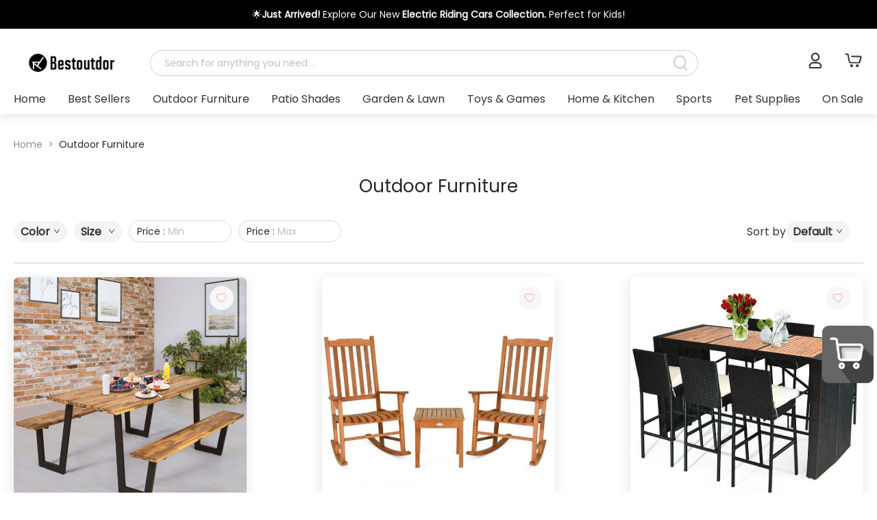

--- FILE ---
content_type: text/css; charset=UTF-8
request_url: https://www.bestoutdor.com/pc/assets/Page-fe6fb9da.css
body_size: 176
content:
.category[data-v-61aa29c5]{padding:20px 0}.category .breadcrumb[data-v-61aa29c5]{margin-bottom:30px}.category .title[data-v-61aa29c5]{font-weight:400;font-size:26px;text-align:center;margin-bottom:30px}.category .cates[data-v-61aa29c5]{width:100%;display:flex;justify-content:center}.category .cates .cateList[data-v-61aa29c5]{display:flex;overflow-x:auto;max-width:100%;margin-bottom:40px}.category .cates .cateList .cate[data-v-61aa29c5]{width:197px;text-align:center;flex-shrink:0}.category .cates .cateList .cate img[data-v-61aa29c5]{width:80px}.category .cates .cateList .cate[data-v-61aa29c5]:nth-last-child(1){margin-right:0}.category .noDataText .p1[data-v-61aa29c5]{font-weight:500;font-size:32px;margin-bottom:10px}.category .noDataText .p2[data-v-61aa29c5]{font-weight:400;font-size:24px}.category .description[data-v-61aa29c5]{margin:20px 0}


--- FILE ---
content_type: text/css; charset=UTF-8
request_url: https://www.bestoutdor.com/pc/assets/ProductList-6f9866e8.css
body_size: 1328
content:
.dropdown[data-v-ad6dcfd0]{position:relative;margin-right:10px}.dropdown .title[data-v-ad6dcfd0]{font-family:Poppins-Regular;padding:3px 10px;background-color:#f4f4f4;border-radius:50px;min-width:70px;display:flex;justify-content:space-between;align-items:center}.dropdown .title .icon[data-v-ad6dcfd0]{font-size:10px;margin-left:5px}.dropdown[data-v-ad6dcfd0] .list{position:absolute;top:110%;padding:5px;background:white;box-shadow:0 2px 8px #33333340;z-index:10;max-height:400px;overflow-y:auto;min-width:100%}.dropdown[data-v-ad6dcfd0] .list li{padding:5px;white-space:nowrap;display:flex;align-items:center;cursor:pointer}.dropdown[data-v-ad6dcfd0] .list li .color{width:20px;height:20px;border-radius:50%;margin-right:10px;border:1px solid #ccc}.dropdown[data-v-ad6dcfd0] .list li:hover,.dropdown[data-v-ad6dcfd0] .list li.active{background:#f5f5f5}.list-enter-active[data-v-ad6dcfd0],.list-leave-active[data-v-ad6dcfd0]{transition:opacity .5s ease}.list-enter-from[data-v-ad6dcfd0],.list-leave-to[data-v-ad6dcfd0]{opacity:0}.productList .searchTtitle[data-v-e277d150]{font-weight:900;font-size:26px;padding-bottom:20px}.productList .filter[data-v-e277d150]{border-bottom:1px solid #cccccc;padding-bottom:10px}.productList .filter .filterList[data-v-e277d150]{display:flex;justify-content:space-between}.productList .filter .filterList .fl[data-v-e277d150]{display:flex;align-items:center;flex-wrap:wrap}.productList .filter .filterList .fl[data-v-e277d150] .priceInput{width:150px;border-radius:20px;margin-right:10px}.productList .filter .filterList .fl[data-v-e277d150] .priceInput input{font-size:14px;border:none}.productList .filter .filterList .fr[data-v-e277d150]{display:flex;align-items:center;flex-wrap:wrap}.productList .filter .filterList .fr>div[data-v-e277d150]{display:flex;align-items:center;justify-content:space-between}.productList .filter .filterList .fr>div[data-v-e277d150]:nth-child(1){margin-right:10px}.productList .filter .filterList .fr .ant-dropdown-link[data-v-e277d150]{margin-right:10px}.productList .filter .filterTag[data-v-e277d150]{margin-top:20px}.productList .filter .filterTag .tag[data-v-e277d150]{background:#fafafa;border-radius:36px;padding:2px 10px}.productList .filter .filterTag .tag .icon[data-v-e277d150]{font-size:12px;color:#ccc}.productList .filter .filterTag .tag:hover .icon[data-v-e277d150]{font-size:12px;color:#333}.productList .filter .filterTag .clear[data-v-e277d150]{color:#fdac0e}.productList .list[data-v-e277d150]{margin-top:20px;display:flex;flex-wrap:wrap;justify-content:space-between}.productList .list .product[data-v-e277d150]{width:340px;margin-bottom:40px;position:relative;box-shadow:-1px 5px 16px 3px #7a7a7a26;border-radius:8px;transition:all .2s linear;padding-bottom:20px;overflow:hidden}.productList .list .product .wish[data-v-e277d150]{position:absolute;z-index:2;top:13px;right:19px;background:#f7f7f7;border-radius:50%;width:35px;height:35px;padding:10px;display:flex;align-items:center}.productList .list .product .wish img[data-v-e277d150]{width:14px}.productList .list .product .colorList[data-v-e277d150]{position:absolute;top:16px;right:62px;display:flex;z-index:2;border-radius:40px;padding:4px;background-color:#f7f7f7}.productList .list .product .colorList .color[data-v-e277d150]{margin-right:7px;border-radius:50%;padding:3px}.productList .list .product .colorList .color .info[data-v-e277d150]{width:11px;height:11px;border-radius:50%;border:1px solid #ccc}.productList .list .product .colorList .color.active[data-v-e277d150]{border:1px solid #de2323}.productList .list .product .colorList .color[data-v-e277d150]:nth-last-child(1){margin-right:0}.productList .list .product .image[data-v-e277d150]{position:relative}.productList .list .product .image .productImg[data-v-e277d150]{width:100%;margin-bottom:20px;height:340px;position:relative}.productList .list .product .image .productImg .img[data-v-e277d150]{background-color:#fff;height:340px;position:absolute;top:0;left:0;right:0;margin:auto;overflow:hidden;width:0;text-align:center;z-index:-1;width:100%}.productList .list .product .image .productImg .img.old[data-v-e277d150]{z-index:0}.productList .list .product .image .productImg .img.toNew[data-v-e277d150]{width:0}.productList .list .product .image .productImg .img.new[data-v-e277d150]{transition:width 1.5s ease;width:100%;z-index:1}.productList .list .product .image .productImg img[data-v-e277d150]{max-height:100%;position:absolute;top:50%;left:50%;transform:translate(-50%) translateY(-50%)}.productList .list .product .image .video[data-v-e277d150]{display:flex;align-items:center;height:320px;margin-bottom:20px}.productList .list .product .image .video video[data-v-e277d150]{width:100%}.productList .list .product .image .tip[data-v-e277d150]{position:absolute;left:0;top:0;width:100%;height:100%}.productList .list .product .image .tip .oos[data-v-e277d150]{position:absolute;z-index:1;width:220px;height:50px;font-size:18px;text-align:center;line-height:50px;left:60px;top:calc(50% - 25px);background:rgba(51,51,51,.8);border-radius:4px;color:#fff}.productList .list .product .image .tip .videoPlay[data-v-e277d150]{position:absolute;left:10px;bottom:30px;width:50px}.productList .list .product .image .tip .off[data-v-e277d150]{position:absolute;top:10px;left:10px;padding:5px 10px;background-color:#f63535;font-weight:600;color:#fff}.productList .list .product .countries[data-v-e277d150]{display:flex;margin-bottom:14px}.productList .list .product .countries .country[data-v-e277d150]{width:17px;height:17px;border-radius:50%;margin-right:7px}.productList .list .product .countries .country.active[data-v-e277d150]{border:1px solid #b3b3b3}.productList .list .product .name[data-v-e277d150]{font-size:16px;padding:0 15px;height:50px}.productList .list .product .cart[data-v-e277d150]{width:50px;height:50px}.productList .list .product .addCart[data-v-e277d150]{display:flex;justify-content:space-between;padding:0 15px}.productList .list .product .addCart .price[data-v-e277d150]{display:flex;align-items:flex-end;flex-wrap:wrap}.productList .list .product .addCart .price .specialPrice[data-v-e277d150]{font-size:24px;color:var(--bordorColor, #666);margin-right:10px}.productList .list .product .addCart .price .rawPrice[data-v-e277d150]{font-size:16px;text-decoration-line:line-through;color:#999;padding-bottom:5px}.productList .list .product .addCart .cart[data-v-e277d150]{width:60px;height:40px;display:flex;align-items:center;justify-content:center}.productList .list .product .addCart .cartBtn[data-v-e277d150]{border:1px solid #333333;border-radius:30px;padding:5px 14px;cursor:pointer}.productList .list .product .addCart .cartBtn[data-v-e277d150]:hover{border:2px solid #333333;padding:6px 18px}.productList .list .product .reviews[data-v-e277d150]{padding:0 15px;display:flex;align-items:flex-end;color:#666;font-size:14px}.productList .list .product .reviews .to[data-v-e277d150]{cursor:pointer;padding-bottom:1px;margin-left:5px}.productList .list .productNull[data-v-e277d150]{width:340px;height:0}.productList .pagin[data-v-e277d150]{margin:73px auto;display:flex;justify-content:center}.productList .pagin[data-v-e277d150] .ant-pagination{position:relative}.productList .pagin[data-v-e277d150] .ant-pagination .ant-pagination-item,.productList .pagin[data-v-e277d150] .ant-pagination .ant-pagination-prev,.productList .pagin[data-v-e277d150] .ant-pagination .ant-pagination-next{width:46px;height:46px;font-size:18px;line-height:44px;border-radius:4px;border-color:#ccc}.productList .pagin[data-v-e277d150] .ant-pagination .ant-pagination-item a,.productList .pagin[data-v-e277d150] .ant-pagination .ant-pagination-prev a,.productList .pagin[data-v-e277d150] .ant-pagination .ant-pagination-next a{color:var(--btnColor, #666)}.productList .pagin[data-v-e277d150] .ant-pagination .ant-pagination-item:hover,.productList .pagin[data-v-e277d150] .ant-pagination .ant-pagination-prev:hover,.productList .pagin[data-v-e277d150] .ant-pagination .ant-pagination-next:hover{border-color:var(--bordorColor, #666)}.productList .pagin[data-v-e277d150] .ant-pagination .ant-pagination-item:hover.ant-pagination-disabled button,.productList .pagin[data-v-e277d150] .ant-pagination .ant-pagination-prev:hover.ant-pagination-disabled button,.productList .pagin[data-v-e277d150] .ant-pagination .ant-pagination-next:hover.ant-pagination-disabled button{border-color:#ccc}.productList .pagin[data-v-e277d150] .ant-pagination .ant-pagination-item:hover.ant-pagination-disabled button svg path,.productList .pagin[data-v-e277d150] .ant-pagination .ant-pagination-prev:hover.ant-pagination-disabled button svg path,.productList .pagin[data-v-e277d150] .ant-pagination .ant-pagination-next:hover.ant-pagination-disabled button svg path{fill:#666}.productList .pagin[data-v-e277d150] .ant-pagination .ant-pagination-item:hover a,.productList .pagin[data-v-e277d150] .ant-pagination .ant-pagination-prev:hover a,.productList .pagin[data-v-e277d150] .ant-pagination .ant-pagination-next:hover a{color:red}.productList .pagin[data-v-e277d150] .ant-pagination .ant-pagination-item:hover button,.productList .pagin[data-v-e277d150] .ant-pagination .ant-pagination-prev:hover button,.productList .pagin[data-v-e277d150] .ant-pagination .ant-pagination-next:hover button{border-color:var(--btnColor, #666)}.productList .pagin[data-v-e277d150] .ant-pagination .ant-pagination-item:hover button svg path,.productList .pagin[data-v-e277d150] .ant-pagination .ant-pagination-prev:hover button svg path,.productList .pagin[data-v-e277d150] .ant-pagination .ant-pagination-next:hover button svg path{fill:red}.productList .pagin[data-v-e277d150] .ant-pagination .ant-pagination-item.ant-pagination-item-active,.productList .pagin[data-v-e277d150] .ant-pagination .ant-pagination-prev.ant-pagination-item-active,.productList .pagin[data-v-e277d150] .ant-pagination .ant-pagination-next.ant-pagination-item-active{background:var(--btnColor, #666);border-color:var(--bordorColor, #666)}.productList .pagin[data-v-e277d150] .ant-pagination .ant-pagination-item.ant-pagination-item-active a,.productList .pagin[data-v-e277d150] .ant-pagination .ant-pagination-prev.ant-pagination-item-active a,.productList .pagin[data-v-e277d150] .ant-pagination .ant-pagination-next.ant-pagination-item-active a{color:#fff}.productList .pagin[data-v-e277d150] .ant-pagination .ant-pagination-item svg,.productList .pagin[data-v-e277d150] .ant-pagination .ant-pagination-prev svg,.productList .pagin[data-v-e277d150] .ant-pagination .ant-pagination-next svg{width:16px;height:16px}.productList .pagin[data-v-e277d150] .ant-pagination .ant-pagination-item svg path,.productList .pagin[data-v-e277d150] .ant-pagination .ant-pagination-prev svg path,.productList .pagin[data-v-e277d150] .ant-pagination .ant-pagination-next svg path{fill:#666}.productList .pagin[data-v-e277d150] .ant-pagination .ant-pagination-item button,.productList .pagin[data-v-e277d150] .ant-pagination .ant-pagination-prev button,.productList .pagin[data-v-e277d150] .ant-pagination .ant-pagination-next button{display:flex;justify-content:center;align-items:center;border:1px solid #ccc}.productList .pagin[data-v-e277d150] .ant-pagination .ant-pagination-total-text{position:absolute;left:100%;white-space:nowrap;padding-left:20px;top:10px}.productList .noData[data-v-e277d150]{min-height:500px}.productList .noData .noDataTips[data-v-e277d150]{padding:100px;display:flex;align-items:flex-start}.productList .noData .noDataTips img[data-v-e277d150]{margin-right:35px}.productList .productPop[data-v-e277d150]{width:80vw;max-height:70vh;min-height:50vh;overflow-y:auto;background-color:#fff;border-radius:10px}


--- FILE ---
content_type: text/css; charset=UTF-8
request_url: https://www.bestoutdor.com/pc/assets/MightLike-b45e9cb5.css
body_size: 5673
content:
.detail[data-v-93fc1609]{border-radius:5px}.detail .main[data-v-93fc1609]{display:flex;justify-content:space-between;align-items:flex-start}.detail .main .productInfo[data-v-93fc1609]{display:flex;margin-top:20px;padding:20px;align-items:flex-start;width:100%}.detail .main .productInfo .medio[data-v-93fc1609]{position:sticky;top:100px;width:50%;padding-right:20px;box-sizing:border-box;height:auto}.detail .main .productInfo .medio[data-v-93fc1609] .swiper{width:100%;-moz-user-select:none;-webkit-user-select:none;-ms-user-select:none;user-select:none}.detail .main .productInfo .medio[data-v-93fc1609] .swiper .swiper-wrapper{display:flex;align-items:center}.detail .main .productInfo .medio[data-v-93fc1609] .swiper .swiper-wrapper.main{background-color:#000}.detail .main .productInfo .medio[data-v-93fc1609] .swiper .swiper-slide{text-align:center;font-size:18px;background-color:#000;display:flex;justify-content:center;align-items:center}.detail .main .productInfo .medio[data-v-93fc1609] .swiper .swiper-slide img,.detail .main .productInfo .medio[data-v-93fc1609] .swiper video{display:block;width:100%;height:100%;object-fit:cover}.detail .main .productInfo .medio[data-v-93fc1609] .swiper .videoPlay{position:absolute;top:0;left:0;right:0;bottom:0;margin:auto!important}.detail .main .productInfo .medio[data-v-93fc1609] .swiper .videoPlay.main{width:20%!important;height:auto!important;cursor:pointer}.detail .main .productInfo .medio[data-v-93fc1609] .swiper .swiper-button-prev:after,.detail .main .productInfo .medio[data-v-93fc1609] .swiper .swiper-button-next:after{font-size:12px;border:1px solid #fdac0e;border-radius:50%;width:20px;height:20px;text-align:center;line-height:20px}.detail .main .productInfo .medio .product-main-image[data-v-93fc1609]{--swiper-theme-color: #ff5f44;--swiper-preloader-color: #333}.detail .main .productInfo .medio .product-main-image .swiper-slide img[data-v-93fc1609]{margin:0 auto;width:100%;height:auto}.detail .main .productInfo .medio .product-main-image .product-main-prev[data-v-93fc1609],.detail .main .productInfo .medio .product-main-image .swiper-rtl .product-main-prev[data-v-93fc1609]{left:10px;right:auto}.detail .main .productInfo .medio .product-main-image .product-main-prev[data-v-93fc1609]:after,.detail .main .productInfo .medio .product-main-image .swiper-rtl .product-main-prev[data-v-93fc1609]:after{content:"prev"}.detail .main .productInfo .medio .product-main-image .product-main-next[data-v-93fc1609],.detail .main .productInfo .medio .product-main-image .swiper-rtl .product-main-next[data-v-93fc1609]{right:10px;left:auto}.detail .main .productInfo .medio .product-main-image .product-main-next[data-v-93fc1609]:after,.detail .main .productInfo .medio .product-main-image .swiper-rtl .product-main-next[data-v-93fc1609]:after{content:"next"}.detail .main .productInfo .medio .product-main-image .product-main-next[data-v-93fc1609],.detail .main .productInfo .medio .product-main-image .product-main-prev[data-v-93fc1609]{position:absolute;z-index:1;color:#7a7a7a!important;width:50px;height:50px;border-radius:50%;background:rgba(255,255,255,.8);border:1px solid #f4f4f4;top:50%!important;transform:translateY(-50%);z-index:10;cursor:pointer;display:flex;align-items:center;justify-content:center;opacity:.5;transition:all .5s}.detail .main .productInfo .medio .product-main-image .product-main-next[data-v-93fc1609]:hover,.detail .main .productInfo .medio .product-main-image .product-main-prev[data-v-93fc1609]:hover{border:1px solid #fdac0e;transition:all .5s;background-color:#fff9ee;opacity:1}.detail .main .productInfo .medio .product-main-image .product-main-next[data-v-93fc1609]:hover:after,.detail .main .productInfo .medio .product-main-image .product-main-prev[data-v-93fc1609]:hover:after{color:#fdac0e}.detail .main .productInfo .medio .product-main-image .product-main-next[data-v-93fc1609]:after,.detail .main .productInfo .medio .product-main-image .product-main-prev[data-v-93fc1609]:after{font-size:20px;transition:all .5s;color:var(--btnColor, #666);font-family:swiper-icons;text-transform:none!important;letter-spacing:0;text-transform:none;font-variant:initial;line-height:1}.detail .main .productInfo .medio .product-main-image .product-main-next.swiper-button-disabled[data-v-93fc1609],.detail .main .productInfo .medio .product-main-image .product-main-prev.swiper-button-disabled[data-v-93fc1609]{filter:grayscale(100%);cursor:auto;opacity:0}.detail .main .productInfo .medio .product-main-image .product-main-next.swiper-button-disabled[data-v-93fc1609]:hover,.detail .main .productInfo .medio .product-main-image .product-main-prev.swiper-button-disabled[data-v-93fc1609]:hover{border:1px solid #f4f4f4}.detail .main .productInfo .medio .product-main-image .product-main-next.swiper-button-disabled[data-v-93fc1609]:hover:after,.detail .main .productInfo .medio .product-main-image .product-main-prev.swiper-button-disabled[data-v-93fc1609]:hover:after{color:#fdac0e}.detail .main .productInfo .medio .product-main-prev[data-v-93fc1609]:after{margin-right:2px}.detail .main .productInfo .medio .product-main-next[data-v-93fc1609]:after{margin-left:2px}.detail .main .productInfo .medio .product-thumb[data-v-93fc1609]{margin-top:20px;position:relative}.detail .main .productInfo .medio .product-thumb .product-thumbs-image[data-v-93fc1609]{width:81%;margin:0 auto;--swiper-theme-color: #ff5f44;--swiper-preloader-color: #999}.detail .main .productInfo .medio .product-thumb .product-thumbs-image .swiper-slide[data-v-93fc1609]{overflow:hidden;box-sizing:border-box;cursor:pointer}.detail .main .productInfo .medio .product-thumb .product-thumbs-image .swiper-slide img[data-v-93fc1609]{margin:0 auto;max-width:70px;width:100%;height:100%}.detail .main .productInfo .medio .product-thumb .product-thumbs-image .swiper-slide.swiper-slide-thumb-active img[data-v-93fc1609]{border:1px solid #fdac0e;border-radius:4px;box-shadow:0 0 11px 2px #ab8c6233}.detail .main .productInfo .medio .product-thumb .product-min-prev[data-v-93fc1609],.detail .main .productInfo .medio .product-thumb .swiper-rtl .product-min-prev[data-v-93fc1609]{left:0;right:auto}.detail .main .productInfo .medio .product-thumb .product-min-prev[data-v-93fc1609]:after,.detail .main .productInfo .medio .product-thumb .swiper-rtl .product-min-prev[data-v-93fc1609]:after{content:"prev"}.detail .main .productInfo .medio .product-thumb .product-min-next[data-v-93fc1609],.detail .main .productInfo .medio .product-thumb .swiper-rtl .product-min-next[data-v-93fc1609]{right:0;left:auto}.detail .main .productInfo .medio .product-thumb .product-min-next[data-v-93fc1609]:after,.detail .main .productInfo .medio .product-thumb .swiper-rtl .product-min-next[data-v-93fc1609]:after{content:"next"}.detail .main .productInfo .medio .product-thumb .product-min-next[data-v-93fc1609],.detail .main .productInfo .medio .product-thumb .product-min-prev[data-v-93fc1609]{position:absolute;z-index:1;color:#504f4f!important;width:8%;height:50px;border-radius:25px;background:rgba(255,255,255,.8);border:1px solid #f4f4f4;transform:scaleY(-1);top:50%!important;transform:translateY(-50%);z-index:10;cursor:pointer;display:flex;align-items:center;justify-content:center;transition:all .5s}.detail .main .productInfo .medio .product-thumb .product-min-next[data-v-93fc1609]:hover,.detail .main .productInfo .medio .product-thumb .product-min-prev[data-v-93fc1609]:hover{border:1px solid #fdac0e;transition:all .5s}.detail .main .productInfo .medio .product-thumb .product-min-next[data-v-93fc1609]:hover:after,.detail .main .productInfo .medio .product-thumb .product-min-prev[data-v-93fc1609]:hover:after{transition:all .5s;color:#fdac0e}.detail .main .productInfo .medio .product-thumb .product-min-next[data-v-93fc1609]:after,.detail .main .productInfo .medio .product-thumb .product-min-prev[data-v-93fc1609]:after{font-size:18px;font-family:swiper-icons;text-transform:none!important;letter-spacing:0;text-transform:none;font-variant:initial;line-height:1;transition:all .5s}.detail .main .productInfo .medio .product-thumb .product-min-next.swiper-button-disabled[data-v-93fc1609],.detail .main .productInfo .medio .product-thumb .product-min-prev.swiper-button-disabled[data-v-93fc1609]{opacity:.35;cursor:auto;pointer-events:none}.detail .main .productInfo .medio.full-screen[data-v-93fc1609]{position:fixed;top:0;left:0;background-color:#fff;z-index:99999999999;width:100%;height:100%;display:block}.detail .main .productInfo .medio.full-screen .product-main-image[data-v-93fc1609]{height:calc(100vh - 120px)}.detail .main .productInfo .medio.full-screen .product-main-image img[data-v-93fc1609]{display:block;height:100%;width:auto;margin:0 auto}.detail .main .productInfo .medio.full-screen .product-main-image .product-main-next[data-v-93fc1609],.detail .main .productInfo .medio.full-screen .product-main-image .product-main-prev[data-v-93fc1609]{width:100px;height:100px}.detail .main .productInfo .medio.full-screen .product-main-image .product-main-next[data-v-93fc1609]:after,.detail .main .productInfo .medio.full-screen .product-main-image .product-main-prev[data-v-93fc1609]:after{font-size:30px}.detail .main .productInfo .medio.full-screen .product-thumb[data-v-93fc1609]{margin-left:auto;margin-right:auto;width:100%}.detail .main .productInfo .medio.full-screen .product-thumb .product-min-next[data-v-93fc1609],.detail .main .productInfo .medio.full-screen .product-thumb .product-min-prev[data-v-93fc1609]{display:none}.detail .main .productInfo .medio.full-screen .close-full-screen[data-v-93fc1609]{position:absolute;top:30px;right:40px;font-size:30px;padding:10px;z-index:100000000000000;cursor:pointer;color:#fff;border:1px solid #000000;border-radius:100%;display:flex;justify-content:center;align-items:center}.detail .main .productInfo .medio.module[data-v-93fc1609]{width:40%;display:flex;flex-direction:row-reverse}.detail .main .productInfo .medio.module .product-thumb[data-v-93fc1609]{width:12%;margin-top:40px;height:400px;margin-bottom:40px}.detail .main .productInfo .medio.module .product-thumb .product-thumbs-image[data-v-93fc1609]{height:400px}.detail .main .productInfo .medio.module .product-thumb .product-min-prev[data-v-93fc1609]{left:22%!important;top:-45px!important;transform:rotate(90deg);width:50%;height:3.1vw}.detail .main .productInfo .medio.module .product-thumb .product-min-next[data-v-93fc1609]{top:auto!important;left:22%!important;bottom:-45px!important;transform:rotate(90deg);width:50%;height:3.1vw}.detail .main .productInfo .info[data-v-93fc1609]{padding-left:20px;box-sizing:border-box;width:50%;font-size:14px;position:sticky;top:120px}.detail .main .productInfo .info.module[data-v-93fc1609]{padding-left:56px;width:auto}.detail .main .productInfo .info h1[data-v-93fc1609]{width:90%;font-weight:900;font-size:26px;line-height:40px}.detail .main .productInfo .info .review[data-v-93fc1609]{margin-top:10px;display:flex;align-items:center;font-size:14px}.detail .main .productInfo .info .review .start[data-v-93fc1609]{margin-right:5px}.detail .main .productInfo .info .review i[data-v-93fc1609]{cursor:pointer;text-decoration:underline;margin-left:5px}.detail .main .productInfo .info .detailBanner[data-v-93fc1609]{margin-bottom:20px}.detail .main .productInfo .info .detailBanner .aLink[data-v-93fc1609]{display:block}.detail .main .productInfo .info .detailBanner img[data-v-93fc1609]{width:100%}.detail .main .productInfo .info .price[data-v-93fc1609]{margin:10px 0;display:flex;align-items:center;flex-wrap:wrap}.detail .main .productInfo .info .price .presentPrice[data-v-93fc1609]{font-size:36px;color:var(--bordorColor, #666);font-weight:500;margin-right:20px}.detail .main .productInfo .info .price .presentPrice.noData[data-v-93fc1609]{color:#bbb}.detail .main .productInfo .info .price .rawPrice[data-v-93fc1609]{font-size:20px;text-decoration-line:line-through;color:#7a7a7a;margin-right:10px}.detail .main .productInfo .info .price .off[data-v-93fc1609]{font-size:20px;background-color:var(--bordorColor, #666);color:#fff;padding:0 10px;border-radius:20px;margin-right:10px}.detail .main .productInfo .info .price .status[data-v-93fc1609]{color:#e64d43;font-weight:500;font-size:18px;cursor:pointer;font-weight:600;border:3px solid #e64d43;border-radius:3px;padding:0 10px}.detail .main .productInfo .info .price .text[data-v-93fc1609]{background:#FE0200;border-radius:50px;padding:2px 10px;color:#fff}.detail .main .productInfo .info .couponList .coupon[data-v-93fc1609]{background-color:#fef7f6;padding:5px 10px;border-radius:2px;margin-bottom:10px;display:flex;justify-content:space-between;align-items:center;flex-wrap:wrap}.detail .main .productInfo .info .couponList .coupon .icon[data-v-93fc1609]{font-size:18px;margin-right:5px}.detail .main .productInfo .info .couponList .coupon .text[data-v-93fc1609]{margin-right:20px}.detail .main .productInfo .info .couponList .coupon .code[data-v-93fc1609]{white-space:nowrap}.detail .main .productInfo .info .couponList .coupon .code i[data-v-93fc1609]{cursor:pointer;font-size:17px;font-weight:900}.detail .main .productInfo .info .couponList .coupon .code .copy[data-v-93fc1609]{cursor:pointer;margin-left:5px}.detail .main .productInfo .info .couponList .coupon .code .copy[data-v-93fc1609]:hover{color:red}.detail .main .productInfo .info .pickup[data-v-93fc1609]{margin:20px 0}.detail .main .productInfo .info .pickup i[data-v-93fc1609]{font-weight:900}.detail .main .productInfo .info .member[data-v-93fc1609]{padding:6px 12px;background:#FFDCDC;border-radius:5px;font-size:12px;color:#000;margin-bottom:40px}.detail .main .productInfo .info .attrs[data-v-93fc1609]{margin-top:30px}.detail .main .productInfo .info .attrs .title[data-v-93fc1609]{margin-bottom:10px;color:#000}.detail .main .productInfo .info .attrs .title i[data-v-93fc1609]{color:#555}.detail .main .productInfo .info .attrs .colorList[data-v-93fc1609]{display:flex;flex-wrap:wrap}.detail .main .productInfo .info .attrs .colorList .img[data-v-93fc1609]{width:108px;height:108px;border:1px solid #CCCCCC;border-radius:4px;overflow:hidden;position:relative;flex-shrink:0;margin-right:10px;margin-bottom:10px}.detail .main .productInfo .info .attrs .colorList .img img[data-v-93fc1609]{width:100%}.detail .main .productInfo .info .attrs .colorList .img.active[data-v-93fc1609]{box-shadow:0 0 11px 2px #ab8c6233;border-color:var(--bordorColor, #666)}.detail .main .productInfo .info .attrs .colorList .img.active[data-v-93fc1609]:after{content:"";position:absolute;right:0;bottom:0;width:34px;height:34px;background:url([data-uri]) 0 0/100% auto no-repeat}.detail .main .productInfo .info .attrs .colorList .img .disable[data-v-93fc1609]{cursor:not-allowed;position:absolute;top:0;left:0;text-align:center;line-height:100px;color:#fff;width:100%;height:100%;background-color:#00000080}.detail .main .productInfo .info .attrs .colorList .name[data-v-93fc1609]{position:relative;padding:7px 20px;border:1px solid #CCCCCC;border-radius:4px;margin-right:10px;margin-bottom:10px}.detail .main .productInfo .info .attrs .colorList .name.active[data-v-93fc1609]{box-shadow:0 0 11px 2px #ab8c6233;border-color:var(--bordorColor, #666)}.detail .main .productInfo .info .attrs .colorList .name.active[data-v-93fc1609]:after{content:"";position:absolute;right:0;bottom:0;width:24px;height:24px;background:url([data-uri]) 0 0/100% auto no-repeat}.detail .main .productInfo .info .attrs .colorList .name.disable[data-v-93fc1609]{cursor:not-allowed;border:1px dashed #CCCCCC;color:#ccc}.detail .main .productInfo .info .attrs .colorList ._div[data-v-93fc1609]{height:0;width:108px}.detail .main .productInfo .info .attrs .colorList .bubble[data-v-93fc1609]{position:absolute;left:50%;transform:translate(-50%);top:-160%;padding:10px 12px;line-height:26px;color:#fff;background:rgba(0,0,0,.8);border:1px solid rgba(0,0,0,.8);border-radius:10px;white-space:nowrap}.detail .main .productInfo .info .attrs .colorList .bubble[data-v-93fc1609]:before,.detail .main .productInfo .info .attrs .colorList .bubble[data-v-93fc1609]:after{position:absolute;bottom:-20px;left:calc(50% - 10px);display:block;font-size:0;line-height:0;border-color:rgba(0,0,0,.8) transparent transparent;border-style:solid;border-width:10px;content:""}.detail .main .productInfo .info .attrs .colorList .bubble[data-v-93fc1609]:after{bottom:-19px;border-color:#122648 transparent transparent}.detail .main .productInfo .info .qtyWish[data-v-93fc1609]{display:flex;justify-content:space-between;align-items:center;margin:40px 0 20px}.detail .main .productInfo .info .qtyWish .qty[data-v-93fc1609]{width:200px;height:45px;border:1px solid #CCCCCC;border-radius:40px;display:flex;overflow:hidden}.detail .main .productInfo .info .qtyWish .qty span[data-v-93fc1609]{width:50px;font-size:20px;display:flex;align-items:center;justify-content:center}.detail .main .productInfo .info .qtyWish .qty span .svg[data-v-93fc1609]{width:15px}.detail .main .productInfo .info .qtyWish .qty span[data-v-93fc1609]:hover{color:var(--btnColor, #666)}.detail .main .productInfo .info .qtyWish .qty span.disabled[data-v-93fc1609]{color:#bbb;cursor:not-allowed}.detail .main .productInfo .info .qtyWish .qty .input[data-v-93fc1609]{width:100px;border:none;text-align:center;border-left:1px solid #cccccc;border-right:1px solid #cccccc;background-color:transparent}.detail .main .productInfo .info .qtyWish .qty .input[data-v-93fc1609] .ant-input-number-input-wrap{display:flex;height:100%;align-items:center}.detail .main .productInfo .info .qtyWish .qty .input[data-v-93fc1609] .ant-input-number-input-wrap input{text-align:center;font-size:16px}.detail .main .productInfo .info .qtyWish .wish[data-v-93fc1609]{margin:0 10px;border:.8px solid #cccccc;border-radius:50%;width:45px;height:45px;display:flex;justify-content:center;align-items:center;transition:all .3s cubic-bezier(.645,.045,.355,1);cursor:pointer}.detail .main .productInfo .info .qtyWish .wish svg[data-v-93fc1609]{width:18px}.detail .main .productInfo .info .qtyWish .wish[data-v-93fc1609]:hover{border:.8px solid #e64d43}.detail .main .productInfo .info .btns .addToCart[data-v-93fc1609],.detail .main .productInfo .info .btns .buyNow[data-v-93fc1609]{width:50%;height:45px;font-weight:500;font-size:18px;border:none;border:1px solid var(--btnColor, #666)}.detail .main .productInfo .info .btns .buyNow[data-v-93fc1609]{border-radius:0 30px 30px 0}.detail .main .productInfo .info .btns .addToCart[data-v-93fc1609]{color:var(--btnColor, #666);background-color:transparent;border-radius:30px 0 0 30px}.detail .main .productInfo .info .oosBtn[data-v-93fc1609]{font-size:18px;border:1px solid #EFEFEF;border-radius:30px;text-align:center;padding:6px 0;cursor:no-drop}.detail .main .productInfo .info .guareetsOld[data-v-93fc1609]{margin:10px 0 30px;display:flex;justify-content:space-between;background-color:#f9f9f9;padding:12px 22px}.detail .main .productInfo .info .guareetsOld li[data-v-93fc1609]{display:flex;align-items:center;margin-right:5px;color:#666;width:100px}.detail .main .productInfo .info .guareetsOld li[data-v-93fc1609]:nth-last-child(1){margin-right:0}.detail .main .productInfo .info .guareetsOld li img[data-v-93fc1609]{max-width:24px;max-height:23px;margin-right:10px}.detail .main .productInfo .info .guareetsOld .divider[data-v-93fc1609]{width:1px;background-color:#eaeaea}.detail .main .productInfo .info .guareets[data-v-93fc1609]{margin:10px 0 30px}.detail .main .productInfo .info .guareets .guareet[data-v-93fc1609]{display:flex;align-items:center}.detail .main .productInfo .info .guareets .guareet .icon[data-v-93fc1609]{width:30px;margin-right:10px}.detail .main .productInfo .info[data-v-93fc1609] .keyFeatures{margin-top:40px}.detail .main .productInfo .info[data-v-93fc1609] .keyFeatures .title{font-size:20px;margin-bottom:10px}.detail .main .productInfo .info[data-v-93fc1609] .keyFeatures .keyFeaturesHtml{padding-left:10px!important;line-height:28px;color:#333}.detail .main .productInfo .info[data-v-93fc1609] .keyFeatures .keyFeaturesHtml strong{color:#000;font-weight:500px}.detail .main .productInfo .info[data-v-93fc1609] .specifications{margin-top:30px}.detail .main .productInfo .info[data-v-93fc1609] .specifications .ant-collapse{border-left:none;border-right:none}.detail .main .productInfo .info[data-v-93fc1609] .specifications .ant-collapse .ant-collapse-header{font-weight:900;font-size:20px}.detail .main .productInfo .info[data-v-93fc1609] .specifications .ant-collapse .ant-collapse-header svg{width:15px;height:15px}.detail .main .productInfo .info[data-v-93fc1609] .specifications .ant-collapse .ant-collapse-item{background-color:#fff}.detail .main .productInfo .info[data-v-93fc1609] .specifications table{width:100%}.detail .main .productInfo .info[data-v-93fc1609] .specifications table tr{display:flex;border-bottom:1px solid #ccc;min-height:50px;align-items:center}.detail .main .productInfo .info[data-v-93fc1609] .specifications table tr:first-child{border-top:1px solid #ccc}.detail .main .productInfo .info[data-v-93fc1609] .specifications table tr td{padding-left:16px;height:100%;display:flex;align-items:center;line-height:20px}.detail .main .productInfo .info[data-v-93fc1609] .specifications table tr td:first-child{width:50%;flex-shrink:0;background-color:#f9f9f9;min-height:50px;font-weight:900}.detail .main .productInfo .info[data-v-93fc1609] .specifications table tr td:last-child{flex:1}.detail .bundle[data-v-93fc1609]{background-color:#f6f6f6;padding:50px 70px;display:flex;align-items:center;width:100%;margin-top:20px}.detail .bundle .product[data-v-93fc1609]{max-width:160px;background-color:#fff;padding:10px;border-radius:5px}.detail .bundle .product .img[data-v-93fc1609]{width:100%;height:0;position:relative;padding-bottom:100%}.detail .bundle .product .img .inner[data-v-93fc1609]{position:absolute;top:0;left:0;right:0;bottom:0;width:100%;height:100%;display:flex;align-items:center;justify-content:center}.detail .bundle .product .img img[data-v-93fc1609]{max-height:100%;max-width:100%}.detail .bundle .product .price .presentPrice[data-v-93fc1609]{font-size:20px;color:var(--bordorColor, #666);font-weight:500;margin-right:20px}.detail .bundle .product .price .rawPrice[data-v-93fc1609]{font-size:16px;text-decoration-line:line-through;color:#7a7a7a;margin-right:10px}.detail .bundle .product .attrsList[data-v-93fc1609]{min-height:30px}.detail .bundle .product .attrsList .attrs[data-v-93fc1609]{display:flex;align-items:center;background-color:#f5f5f5;border-radius:20px;padding-left:10px}.detail .bundle .product .attrsList .attrs[data-v-93fc1609] .select .ant-select-selector{border:none;background-color:transparent}.detail .bundle .and[data-v-93fc1609]{font-size:30px;margin-left:30px}.detail .bundle .bundleSwipers[data-v-93fc1609]{width:58%;margin:0 60px;position:relative}.detail .bundle .bundleSwipers .bundleSwiper[data-v-93fc1609]{overflow:hidden}.detail .bundle .bundleSwipers .bundleSwiper .swiper-wrapper[data-v-93fc1609]{align-items:center}.detail .bundle .bundleSwipers .bundleSwiper .swiper-slide[data-v-93fc1609]{padding:0 10px;height:100%;display:flex;align-items:center;flex-shrink:0}.detail .bundle .bundleSwipers .bundleSwiper .swiper-slide .product[data-v-93fc1609]{cursor:pointer;border:1px solid white;position:relative}.detail .bundle .bundleSwipers .bundleSwiper .swiper-slide .product .price[data-v-93fc1609]{display:flex;flex-wrap:wrap}.detail .bundle .bundleSwipers .bundleSwiper .swiper-slide .product .check[data-v-93fc1609]{position:absolute;right:10px;border:1px solid var(--btnColor, #666);border-radius:50%;width:20px;height:20px;display:flex;align-items:center;justify-content:center;z-index:2}.detail .bundle .bundleSwipers .bundleSwiper .swiper-slide .product .check .icon[data-v-93fc1609]{font-size:12px}.detail .bundle .bundleSwipers .bundleSwiper .swiper-slide .product.checked[data-v-93fc1609]{border-color:var(--btnColor, #666)}.detail .bundle .bundleSwipers .bundleSwiper .swiper-slide .product.checked .check[data-v-93fc1609]{background-color:var(--btnColor, #666)}.detail .bundle .bundleSwipers .bundleSwiper .swiper-slide .product.checked .check .icon[data-v-93fc1609]{color:#fff}.detail .bundle .bundleSwipers .product-prev[data-v-93fc1609],.detail .bundle .bundleSwipers .swiper-rtl .product-prev[data-v-93fc1609]{left:-45px;right:auto}.detail .bundle .bundleSwipers .product-prev[data-v-93fc1609]:after,.detail .bundle .bundleSwipers .swiper-rtl .product-prev[data-v-93fc1609]:after{content:"prev"}.detail .bundle .bundleSwipers .product-next[data-v-93fc1609],.detail .bundle .bundleSwipers .swiper-rtl .product-next[data-v-93fc1609]{right:0;left:auto}.detail .bundle .bundleSwipers .product-next[data-v-93fc1609]:after,.detail .bundle .bundleSwipers .swiper-rtl .product-next[data-v-93fc1609]:after{content:"next"}.detail .bundle .bundleSwipers .product-next[data-v-93fc1609],.detail .bundle .bundleSwipers .product-prev[data-v-93fc1609]{position:absolute;z-index:1;color:var(--btnTextColor, #ffffff)!important;background:#fff;width:6%;height:0;padding-bottom:6%;border-radius:50%;border:1px solid #f4f4f4;top:50%!important;transform:translateY(-50%);display:flex;z-index:2;cursor:pointer;align-items:center;justify-content:center;opacity:.5;transition:all .5s;border:1px solid #dedede;opacity:1}.detail .bundle .bundleSwipers .product-next[data-v-93fc1609]:after,.detail .bundle .bundleSwipers .product-prev[data-v-93fc1609]:after{font-size:100%;transition:all .5s;color:var(--btnColor, #666);font-family:swiper-icons;text-transform:none!important;letter-spacing:0;text-transform:none;font-variant:initial;line-height:1;margin-top:110%}.detail .bundle .bundleSwipers .product-next.swiper-button-disabled[data-v-93fc1609],.detail .bundle .bundleSwipers .product-prev.swiper-button-disabled[data-v-93fc1609]{filter:grayscale(100%);cursor:auto;opacity:0!important}.detail .bundle .bundleSwipers .product-next.swiper-button-disabled[data-v-93fc1609]:hover,.detail .bundle .bundleSwipers .product-prev.swiper-button-disabled[data-v-93fc1609]:hover{border:1px solid #f4f4f4}.detail .bundle .bundleSwipers .product-next.swiper-button-disabled[data-v-93fc1609]:hover:after,.detail .bundle .bundleSwipers .product-prev.swiper-button-disabled[data-v-93fc1609]:hover:after{color:#fdac0e}.detail .bundle .bundleSwipers .product-prev[data-v-93fc1609]:after{margin-right:2px}.detail .bundle .bundleSwipers .product-next[data-v-93fc1609]:after{margin-left:2px}.detail .bundle .price .special[data-v-93fc1609]{font-size:26px;margin-right:10px}.detail .bundle .price .raw[data-v-93fc1609]{font-size:20px;text-decoration-line:line-through;color:#7a7a7a;margin-right:10px}.detail .bundle .bundleAdd[data-v-93fc1609]{width:200px;height:40px;margin-top:20px}.detail .mightLike[data-v-93fc1609]{margin:50px 0}.detail .productView>.title[data-v-93fc1609]{border-bottom:1px solid #cccccc;margin-bottom:20px}.detail .productView>.title>ul[data-v-93fc1609]{display:flex}.detail .productView>.title>ul li[data-v-93fc1609]{margin-right:60px;color:#333;cursor:pointer;display:flex;flex-direction:column;align-items:center;font-size:18px}.detail .productView>.title>ul li[data-v-93fc1609]:after{display:block;background-color:var(--checkedBorder, #666);height:4px;width:0;margin-top:10px;content:"";transition:all linear .1s 0s}.detail .productView>.title>ul li[data-v-93fc1609]:hover{color:var(--textHoverColor, #666)}.detail .productView>.title>ul li[data-v-93fc1609]:hover:after{width:calc(100% + 30px)}.detail .productView>.title>ul li.active[data-v-93fc1609]{color:#000;font-weight:500}.detail .productView>.title>ul li.active[data-v-93fc1609]:after{width:calc(100% + 30px)}.detail .productView[data-v-93fc1609] .overView{padding:20px;line-height:30px;font-size:16px}.detail .productView[data-v-93fc1609] .overView video{width:100%}.detail .productView[data-v-93fc1609] .overView img{max-width:800px}.detail .productView[data-v-93fc1609] .overView ul,.detail .productView[data-v-93fc1609] .overView ol{list-style:disc;margin:10px}.detail .productView[data-v-93fc1609] .overView ul li,.detail .productView[data-v-93fc1609] .overView ol li{padding:4px 0 4px 5px}.detail .productView[data-v-93fc1609] .overView h6{margin:40px 0 16px;font-size:16px}.detail .productView[data-v-93fc1609] .overView p{margin:20px 0}.detail .productView .reviews[data-v-93fc1609]{background-color:#f9f9f9;padding:50px 0}.detail .productView .reviews .titleBtn[data-v-93fc1609]{display:flex;justify-content:space-between;margin-bottom:20px}.detail .productView .reviews .titleBtn button[data-v-93fc1609]{width:auto;padding:0 40px;height:50px;display:flex;align-items:center}.detail .productView .reviews .titleBtn button .svg-write[data-v-93fc1609]{width:15px;margin-right:10px}.detail .productView .reviews h2[data-v-93fc1609]{font-size:20px;font-family:Poppins-Regular}.detail .productView .reviews .top[data-v-93fc1609]{display:flex;justify-content:space-around;padding:20px 0;height:240px;align-items:center;background-color:#fff;margin-bottom:50px}.detail .productView .reviews .top .start[data-v-93fc1609]{display:flex;justify-content:center;align-items:flex-end;width:350px;font-size:14px}.detail .productView .reviews .top .start .num[data-v-93fc1609]{font-size:38px;margin-bottom:-10px}.detail .productView .reviews .top .start .rate[data-v-93fc1609]{margin:5px 10px}.detail .productView .reviews .top .percentList[data-v-93fc1609]{width:350px;font-size:14px;text-align:center}.detail .productView .reviews .top .percentList .percent[data-v-93fc1609]{display:flex;justify-content:space-between;margin-bottom:5px}.detail .productView .reviews .top .percentList .percent .percentStar[data-v-93fc1609],.detail .productView .reviews .top .percentList .percent .num[data-v-93fc1609]{width:10%;text-align:center}.detail .productView .reviews .top .percentList .percent .percentStar span[data-v-93fc1609],.detail .productView .reviews .top .percentList .percent .num span[data-v-93fc1609]{display:inline-block;width:20%}.detail .productView .reviews .top .percentList .percent .percentStar[data-v-93fc1609]:after{content:"";display:inline-block;margin-left:10px;width:15px;height:15px;line-height:1;background:url(https://images.promotion.com/b2c/admin/tinymce/star.png);background-repeat:no-repeat;background-size:100% 100%;vertical-align:middle}.detail .productView .reviews .top .percentList .percent .progress[data-v-93fc1609]{width:75%}.detail .productView .reviews h3[data-v-93fc1609]{font-size:18px;margin-bottom:10px;font-family:Poppins-Regular}.detail .productView .reviews .reviewPhotoSwiper[data-v-93fc1609]{margin-bottom:100px;overflow:hidden;position:relative}.detail .productView .reviews .reviewPhotoSwiper .swiper-wrapper[data-v-93fc1609]{align-items:center}.detail .productView .reviews .reviewPhotoSwiper .swiper-wrapper .swiper-slide[data-v-93fc1609]{border-radius:5px;border:1px solid #cccccc;padding:10px;position:relative;overflow:hidden}.detail .productView .reviews .reviewPhotoSwiper .swiper-wrapper .swiper-slide .img[data-v-93fc1609]{width:100%;height:0;padding-bottom:100%;position:relative}.detail .productView .reviews .reviewPhotoSwiper .swiper-wrapper .swiper-slide .img img[data-v-93fc1609],.detail .productView .reviews .reviewPhotoSwiper .swiper-wrapper .swiper-slide .img video[data-v-93fc1609]{width:100%;height:100%;position:absolute}.detail .productView .reviews .reviewPhotoSwiper .swiper-wrapper .swiper-slide .img .videoPlay[data-v-93fc1609]{width:100%;height:100%;position:absolute;display:flex;align-items:center;justify-content:center}.detail .productView .reviews .reviewPhotoSwiper .swiper-wrapper .swiper-slide .img .videoPlay img[data-v-93fc1609]{width:50%;height:50%}.detail .productView .reviews .reviewPhotoSwiper .swiper-wrapper .swiper-slide .preview[data-v-93fc1609]{position:absolute;top:0;left:0;width:100%;height:100%;justify-content:center;align-items:center;color:#fff;font-size:18px;background:rgba(0,0,0,.65);display:none;cursor:pointer}.detail .productView .reviews .reviewPhotoSwiper .swiper-wrapper .swiper-slide .preview .icon[data-v-93fc1609]{margin-right:10px}.detail .productView .reviews .reviewPhotoSwiper .swiper-wrapper .swiper-slide:hover .preview[data-v-93fc1609]{display:flex}.detail .productView .reviews .reviewPhotoSwiper .photo-prev[data-v-93fc1609],.detail .productView .reviews .reviewPhotoSwiper .swiper-rtl .product-prev[data-v-93fc1609]{left:10px;right:auto}.detail .productView .reviews .reviewPhotoSwiper .photo-prev[data-v-93fc1609]:after,.detail .productView .reviews .reviewPhotoSwiper .swiper-rtl .product-prev[data-v-93fc1609]:after{content:"prev"}.detail .productView .reviews .reviewPhotoSwiper .photo-next[data-v-93fc1609],.detail .productView .reviews .reviewPhotoSwiper .swiper-rtl .product-next[data-v-93fc1609]{right:10px;left:auto}.detail .productView .reviews .reviewPhotoSwiper .photo-next[data-v-93fc1609]:after,.detail .productView .reviews .reviewPhotoSwiper .swiper-rtl .product-next[data-v-93fc1609]:after{content:"next"}.detail .productView .reviews .reviewPhotoSwiper .photo-next[data-v-93fc1609],.detail .productView .reviews .reviewPhotoSwiper .photo-prev[data-v-93fc1609]{position:absolute;z-index:1;color:#666!important;width:40px;height:40px;border-radius:50%;border:1px solid #f4f4f4;top:50%!important;transform:translateY(-50%);display:flex;z-index:2;cursor:pointer;align-items:center;justify-content:center;transition:all .5s;background:rgba(255,255,255,.8)}.detail .productView .reviews .reviewPhotoSwiper .photo-next[data-v-93fc1609]:after,.detail .productView .reviews .reviewPhotoSwiper .photo-prev[data-v-93fc1609]:after{font-size:14px;font-family:swiper-icons;text-transform:none!important;letter-spacing:0;text-transform:none;font-variant:initial;line-height:1;color:#666}.detail .productView .reviews .reviewPhotoSwiper .photo-next.swiper-button-disabled[data-v-93fc1609],.detail .productView .reviews .reviewPhotoSwiper .photo-prev.swiper-button-disabled[data-v-93fc1609]{filter:grayscale(100%);cursor:auto;opacity:0!important}.detail .productView .reviews .reviewPhotoSwiper .photo-next.swiper-button-disabled[data-v-93fc1609]:hover,.detail .productView .reviews .reviewPhotoSwiper .photo-prev.swiper-button-disabled[data-v-93fc1609]:hover{border:1px solid #f4f4f4}.detail .productView .reviews .reviewPhotoSwiper .photo-next.swiper-button-disabled[data-v-93fc1609]:hover:after,.detail .productView .reviews .reviewPhotoSwiper .photo-prev.swiper-button-disabled[data-v-93fc1609]:hover:after{color:#fdac0e}.detail .productView .reviews .write[data-v-93fc1609]{overflow:hidden;padding:0 50px;margin-bottom:40px;background-color:#fff}.detail .productView .reviews .write .form[data-v-93fc1609]{margin-top:50px}.detail .productView .reviews .write .btn[data-v-93fc1609]{margin-top:40px}.detail .productView .reviews .reviewList[data-v-93fc1609]{background-color:#fff;padding:20px;border-radius:5px}.detail .productView .reviews .reviewList .review[data-v-93fc1609]{padding:20px;margin-bottom:10px;border-bottom:1px solid #cccccc;display:flex}.detail .productView .reviews .reviewList .review .user[data-v-93fc1609]{display:flex;width:23%;align-items:center;flex-shrink:0}.detail .productView .reviews .reviewList .review .user .avatar[data-v-93fc1609]{margin-right:10px}.detail .productView .reviews .reviewList .review .user .name[data-v-93fc1609]{width:90%;font-size:18px}.detail .productView .reviews .reviewList .review .reviewInfo[data-v-93fc1609]{flex-grow:1}.detail .productView .reviews .reviewList .review .reviewInfo .reviewTitle[data-v-93fc1609]{font-size:18px;margin:10px 0;display:flex;justify-content:space-between;align-items:center}.detail .productView .reviews .reviewList .review .reviewInfo .reviewTitle .time[data-v-93fc1609]{color:#6c6c6c}.detail .productView .reviews .reviewList .review .images[data-v-93fc1609]{display:flex;flex-wrap:wrap;margin-top:10px;align-items:flex-start}.detail .productView .reviews .reviewList .review .images .img[data-v-93fc1609]{width:50px;height:50px;margin-right:10px;background-color:#00000080;display:flex;justify-content:center;align-items:center;cursor:pointer;position:relative}.detail .productView .reviews .reviewList .review .images .img img[data-v-93fc1609],.detail .productView .reviews .reviewList .review .images .img video[data-v-93fc1609]{max-width:50px;max-height:50px}.detail .productView .reviews .reviewList .review .images .img .videoPlay[data-v-93fc1609]{position:absolute;width:50px}.detail .productView .reviews .reviewList[data-v-93fc1609] :nth-last-child(1){border-bottom:none}.detail .productView .reviews .pagination[data-v-93fc1609]{margin-top:40px}.detail .productView .reviews .viewImage[data-v-93fc1609]{position:fixed;top:0;left:0;width:100vw;height:100vh;z-index:999;background-color:#000c;display:flex;justify-content:center;align-items:center}.detail .productView .reviews .viewImage img[data-v-93fc1609],.detail .productView .reviews .viewImage video[data-v-93fc1609]{max-width:100vw;max-height:100vh}.detail .productView .reviews .viewImage .videoPlay[data-v-93fc1609]{position:absolute;cursor:pointer}.detail .productView .reviews .viewImage .left[data-v-93fc1609],.detail .productView .reviews .viewImage .right[data-v-93fc1609],.detail .productView .reviews .viewImage .close[data-v-93fc1609]{font-size:50px;color:#fff;position:absolute;cursor:pointer;z-index:9}.detail .productView .reviews .viewImage .left.no[data-v-93fc1609],.detail .productView .reviews .viewImage .right.no[data-v-93fc1609],.detail .productView .reviews .viewImage .close.no[data-v-93fc1609]{color:#a8a8a8;cursor:no-drop}.detail .productView .reviews .viewImage .close[data-v-93fc1609]{top:20px;right:40px}.detail .productView .reviews .viewImage .left[data-v-93fc1609]{left:10px}.detail .productView .reviews .viewImage .right[data-v-93fc1609]{right:20px}.detail .productView .faq[data-v-93fc1609]{padding:20px}.detail .productView .info[data-v-93fc1609]{max-width:1000px;margin:auto}.detail[data-v-93fc1609] .bottom{position:fixed;z-index:9;bottom:0;left:0;width:100vw;display:flex;justify-content:center;align-items:center;background-color:#fff;box-shadow:0 -5px 10px #00000017;padding:10px}.detail[data-v-93fc1609] .bottom .img{width:50px;height:50px;border:1px solid #EAEAEA;text-align:center;margin-right:20px;flex-shrink:0}.detail[data-v-93fc1609] .bottom .img img{max-width:100%;max-height:100%}.detail[data-v-93fc1609] .bottom div{margin:0}.detail[data-v-93fc1609] .bottom .price{margin:0 20px}.detail[data-v-93fc1609] .bottom .attrs{display:flex;align-items:center;margin-right:10px}.detail[data-v-93fc1609] .bottom .attrs .title{margin-right:5px;font-weight:400}.error[data-v-93fc1609]{width:100%;height:60vh;display:flex;align-items:center;justify-content:center;font-size:18px}.error .info[data-v-93fc1609]{text-align:center}.error .info img[data-v-93fc1609]{width:300px;margin-bottom:30px}.error .info .btn[data-v-93fc1609]{background-color:red;color:#fff;width:200px;padding:5px;margin:20px auto auto;border-radius:50px}.write-enter-active[data-v-93fc1609],.write-leave-active[data-v-93fc1609]{transition:all .4s ease;height:400px}.write-enter-from[data-v-93fc1609],.write-leave-to[data-v-93fc1609]{height:0}.bottom-enter-active[data-v-93fc1609],.bottom-leave-active[data-v-93fc1609]{transition:all .2s linear;opacity:1}.bottom-enter-from[data-v-93fc1609],.bottom-leave-to[data-v-93fc1609]{opacity:0}.mightLike[data-v-ef7a05f6]{margin-bottom:20px}.top[data-v-ef7a05f6]{display:flex;justify-content:space-between;align-items:center;margin-bottom:10px}.top .title[data-v-ef7a05f6]{font-size:23px;color:var(--btnColor, #666);font-weight:500}.top .see[data-v-ef7a05f6]{color:#333;font-size:14px;text-decoration:underline}.banner[data-v-ef7a05f6]{object-fit:cover;width:100%;height:450px;margin-bottom:-100px}.mightLikeSwiper[data-v-ef7a05f6]{overflow:hidden;position:relative;flex-grow:1}.mightLikeSwiper a[data-v-ef7a05f6]{width:100%}.swiper-slide[data-v-ef7a05f6]{display:flex;padding:20px 0;justify-content:space-between}.swiper-slide>div[data-v-ef7a05f6]{width:16%}.swiper-slide .product[data-v-ef7a05f6]{width:100%;height:100%;min-height:365px;overflow:hidden;padding-bottom:15px;box-shadow:4px 4px 10px 2px #5656563b;border-radius:8px;font-size:14px;margin:0;transition:.3s}.swiper-slide .product img[data-v-ef7a05f6]{width:100%;max-height:230px;height:auto}.swiper-slide .product .name[data-v-ef7a05f6]{width:95%;margin-top:10px;margin-bottom:10px;color:#333;padding:0 10px}.swiper-slide .product .addCart[data-v-ef7a05f6]{display:flex;justify-content:space-between;align-items:center;height:40px;padding:0 15px}.swiper-slide .product .addCart .price[data-v-ef7a05f6]{font-size:18px}.swiper-slide .product .addCart .cart[data-v-ef7a05f6]{width:60px;height:40px;display:flex;align-items:center;justify-content:center}.swiper-slide .product .addCart .cartBtn[data-v-ef7a05f6]{border:1px solid #333333;border-radius:30px;padding:5px 14px;cursor:pointer}.swiper-slide .product .reviews[data-v-ef7a05f6]{padding:0 15px;display:flex;align-items:flex-end;color:#666;font-size:14px}.swiper-slide .product .reviews .to[data-v-ef7a05f6]{cursor:pointer;padding-bottom:1px;margin-left:5px}.swiper-slide .product[data-v-ef7a05f6]:hover{transform:translateY(-10px)}.swiper-slide .product.borderRight[data-v-ef7a05f6]{border-radius:0!important}.product-prev[data-v-ef7a05f6],.swiper-rtl .product-prev[data-v-ef7a05f6]{left:10px;right:auto}.product-prev[data-v-ef7a05f6]:after,.swiper-rtl .product-prev[data-v-ef7a05f6]:after{content:"prev"}.product-next[data-v-ef7a05f6],.swiper-rtl .product-next[data-v-ef7a05f6]{right:10px;left:auto}.product-next[data-v-ef7a05f6]:after,.swiper-rtl .product-next[data-v-ef7a05f6]:after{content:"next"}.product-next[data-v-ef7a05f6],.product-prev[data-v-ef7a05f6]{position:absolute;z-index:1;color:#666!important;width:50px;height:50px;border-radius:50%;border:1px solid #f4f4f4;top:50%!important;transform:translateY(-50%);display:flex;z-index:2;cursor:pointer;align-items:center;justify-content:center;opacity:.5;border:1px solid #cccccc;transition:all .5s;background-color:#fff9ee;opacity:1}.product-next[data-v-ef7a05f6]:after,.product-prev[data-v-ef7a05f6]:after{font-size:20px;transition:all .5s;color:var(--btnColor, #666);font-family:swiper-icons;text-transform:none!important;letter-spacing:0;text-transform:none;font-variant:initial;line-height:1}.product-next.swiper-button-disabled[data-v-ef7a05f6],.product-prev.swiper-button-disabled[data-v-ef7a05f6]{filter:grayscale(100%);cursor:auto;opacity:0!important}.product-next.swiper-button-disabled[data-v-ef7a05f6]:hover,.product-prev.swiper-button-disabled[data-v-ef7a05f6]:hover{border:1px solid #f4f4f4}.product-next.swiper-button-disabled[data-v-ef7a05f6]:hover:after,.product-prev.swiper-button-disabled[data-v-ef7a05f6]:hover:after{color:#fdac0e}.product-prev[data-v-ef7a05f6]:after{margin-right:2px}.product-next[data-v-ef7a05f6]:after{margin-left:2px}.productPop[data-v-ef7a05f6]{width:80vw;max-height:70vh;min-height:50vh;overflow-y:auto;background-color:#fff;border-radius:10px}


--- FILE ---
content_type: application/javascript; charset=UTF-8
request_url: https://www.bestoutdor.com/pc/assets/ProductList-902bf060.js
body_size: 5933
content:
import{_ as Be,u as at,a as tt,b as lt,p as st,c as ot,d as rt,e as it,__tla as ct}from"./index-712798cb.js";import{b as Ee,r as $,e as i,f as s,aA as re,t as N,u as c,q as C,aB as nt,o,aC as ut,g as m,v,au as ie,at as dt,h as pt,aD as gt,aE as mt,i as B,l as ce,n as vt,av as h,F as E,aw as V,ay as K,z as L,m as Y,y as Z,ax as yt,p as ee,aF as ae,aG as Ve,aH as ht,aI as Ie,s as kt,aJ as _t,aK as wt}from"./vendor-b547e9e6.js";import{b as ft,t as Oe,p as ne,a as bt,__tla as Pt}from"./index-c0a4d1b2.js";import{P as xt,p as Nt,__tla as St}from"./MightLike-f0749cb4.js";import{R as Ct,__tla as Lt}from"./index-962474b6.js";import{P as Tt,__tla as Mt}from"./Pop-af8a802d.js";let De,At=Promise.all([(()=>{try{return ct}catch{}})(),(()=>{try{return Pt}catch{}})(),(()=>{try{return St}catch{}})(),(()=>{try{return Lt}catch{}})(),(()=>{try{return Mt}catch{}})()]).then(async()=>{const qe={class:"title noSelect"},Ue={class:"list"},$e={name:"Dropdown"},We=Ee({...$e,setup(S){const W=$(!1);return(w,f)=>(o(),i("div",{class:"dropdown",onMouseenter:f[0]||(f[0]=te=>W.value=!0),onMouseleave:f[1]||(f[1]=te=>W.value=!1)},[s("p",qe,[re(w.$slots,"title",{},void 0,!0),N(c(ut),{class:"icon"})]),N(nt,{name:"list"},{default:C(()=>[m(s("div",Ue,[re(w.$slots,"list",{},void 0,!0)],512),[[v,W.value]])]),_:3})],32))}}),ue=Be(We,[["__scopeId","data-v-ad6dcfd0"]]),Re=S=>(_t("data-v-e277d150"),S=S(),wt(),S),Ge={class:"productList"},He={class:"filter"},Je={class:"filterList"},Ke={class:"fl"},Ye=["onClick"],Qe=["data-val"],Xe=["src"],Ze=["data-val"],ea={class:"fr"},aa=["data-sortby","data-sortmethod"],ta={class:"filterTag"},la=["onClick"],sa={key:0,class:"list"},oa=["onClick","onMouseenter"],ra=["src"],ia=["src"],ca={class:"colorList"},na=["onMouseenter"],ua=["onMouseenter","onMouseleave"],da={class:"productImg"},pa=["src","alt"],ga=["src","alt"],ma=["src","alt"],va=["src","alt"],ya=["alt"],ha=["src","alt"],ka={key:0,class:"video"},_a=["src"],wa={class:"tip"},fa={key:0,class:"oos"},ba=["src"],Pa={key:1,class:"off"},xa={class:"name text2"},Na={class:"addCart"},Sa={class:"price"},Ca={class:"specialPrice"},La={class:"cart"},Ta=["loading","onClick"],Ma={xmlns:"http://www.w3.org/2000/svg",viewBox:"0 0 1024 1024",style:{width:"1.5em",height:"1.5em","vertical-align":"middle"},fill:"currentcolor",overflow:"hidden"},Aa=Re(()=>s("path",{d:"M409.5 758.8c28.3 0 51.2 22.9 51.1 51.2 0 28.3-22.9 51.2-51.1 51.2-28.3 0-51.2-22.9-51.2-51.2 0-28.3 22.9-51.2 51.2-51.2zm327.7 0c28.3 0 51.2 22.9 51.2 51.2 0 28.3-22.9 51.2-51.2 51.2-28.3 0-51.2-22.9-51.1-51.2 0-28.3 22.9-51.2 51.1-51.2zm-541-563.2c18.1 0 36.7 3.5 56.9 15.6 19.3 11.6 34.7 29.3 44.4 52.8l3.4 9 1.4 5.6 18.5 113.1L352.2 591c3.4 20.9 20.4 36.7 41 39l5.3.3h347.2c21.3 0 39.6-14.3 45.3-35.1l1.2-5.4 48.6-260.5c3.9-20.8 23.9-34.6 44.8-30.7 19.2 3.6 32.4 21 31.3 40l-.6 4.8-48.5 259.5c-9.2 57.5-57.1 100.4-114.5 103.9l-7.6.3H398.5c-60.6 0-112.3-43.9-122.1-104L240 372.8l-12.8-77.6-1-2.8c-2.6-6-5.9-10.3-9.8-13.3l-3-2.1c-4.4-2.6-8.8-3.9-13-4.4l-4.2-.2h-85.3c-21.2 0-38.4-17.2-38.4-38.4 0-19.6 14.6-35.7 33.6-38.1l4.8-.3h85.3zm382.2-1.2c19.6 0 35.7 14.6 38.1 33.6l.3 4.8v72.5h72.6c21.2 0 38.4 17.2 38.4 38.4 0 19.6-14.6 35.7-33.6 38.1l-4.8.3h-72.6v72.5c0 21.2-17.2 38.4-38.4 38.4-19.6 0-35.7-14.6-38.1-33.5l-.3-4.9v-72.5h-72.5c-21.2 0-38.4-17.2-38.4-38.4 0-19.6 14.6-35.7 33.6-38.1l4.8-.3H540v-72.5c0-21.2 17.2-38.4 38.4-38.4z",fill:"#000"},null,-1)),Fa=[Aa],ja={key:0,class:"reviews"},za=["onClick"],Ba={class:"pagin"},Ea={key:1,class:"noData"},Va={class:"noDataTips"},Ia=["src"],Oa={class:"productPop"},Da={name:"ProductList"},qa=Ee({...Da,props:["option"],emits:["getList"],async setup(S,{emit:W}){var ve,ye,he,ke;let w,f;const te=S,Ua=([w,f]=ie(()=>ot(()=>import("./lodash-65e67cff.js").then(e=>e.l),["assets/lodash-65e67cff.js","assets/vendor-b547e9e6.js"])),w=await w,f(),w).debounce,$a=dt(),p=pt(),r=at(),Wa=tt(),T=lt(),Ra=gt(mt,{style:{fontSize:"24px",color:"#333333"},spin:!0}),g=e=>{var t;return!e.isSimple&&e.newColorName?((t=e.subProducts)==null?void 0:t.find(n=>n.newColorName==e.newColorName))||e.subProducts[0]:{...e,isParent:!0}},de=e=>{let t=((e==null?void 0:e.subProducts)||[]).filter(n=>!!n.colorId).map(n=>({colorId:n.colorId,colorName:n.colorName,colorValue:n.colorValue,colorImage:n.colorImage,image:n.image,image2:n.image2}));return bt(t,"colorId")},_=B({option:Object.assign({filters:!0},te.option)}),u=B({priceFilters:[],colorFilters:[],sizeFilters:[],styleFilters:[],categoryFilters:[],brandFilters:[],shapeFilters:[]}),pe=ce(()=>{let e=[];return Object.entries(u).forEach(t=>{if(t[1].length&&t[0]!="priceFilters"&&(!_.option.categoryPath&&!_.option.category_id||t[0]!="categoryFilters")){let n=[];n=t[1].map(x=>{var q;return{...(q=O.value[t[0].replace("Filters","")])==null?void 0:q.find(U=>U.id==(Number(x)||x)),type:t[0]}}),e=e.concat(n)}}),u.priceFilters.length&&e.push({name:u.priceFilters[0],id:0,key:u.priceFilters[0],num:0,type:"priceFilters"}),e}),d=B({page:1,sortBy:"",sortMethod:""}),R=ce(()=>({...d,...u,isCustomerSearch:p.path=="/search"})),M=B([null,null]),I=$([]),A=$(null),le=$(0),Ga=B([24,36,48,60]),O=$({brand:[],category:[],color:[],price:[],shape:[],size:[],sort:[],style:[]}),Ha=["sortBy","sortMethod","keyword","page","pageSize"],Ja=Object.keys(u).concat(Object.keys(d));Object.keys(p.query).forEach(e=>{var t;Ja.includes(e)&&(Ha.includes(e)?d[e]=p.query[e]:(u[e]=(t=String(p.query[e]))==null?void 0:t.split(","),u[e]=u[e].map(n=>Number(n)||n)))}),d.page=Number(((ve=p.query)==null?void 0:ve.page)||1),(ye=p.query)!=null&&ye.pageSize&&Ga.includes(Number((he=p.query)==null?void 0:he.pageSize))&&(d.pageSize=Number((ke=p.query)==null?void 0:ke.pageSize)),_.option.keyword&&(d.keyword=_.option.keyword),_.option.categoryPath&&(d.categoryPath=_.option.categoryPath),_.option.category_id&&(u.categoryFilters=[_.option.category_id]);const Ka=e=>{d.page=e,se(),ft()},Ya=async()=>{try{const e=await rt({...R.value,countryFilters:[]});e.code==200&&e.status==200&&(O.value=e.data,(_.option.categoryPath||_.option.category_id)&&(O.value.category=[]))}catch{}},se=async()=>{r.loading=!0;try{const e=await st({...R.value,pageSize:48});e.code==200&&e.status==200?(I.value=e.data.datalist||[],le.value=e.data.total,W("getList",{list:I.value,page:R.value.page,totalPage:e.data.totalPage}),r.loading=!1):(Y.error(e.message),r.loading=!1)}catch{r.loading=!1}},ge=(e,t)=>{if(e!==null&&e.target instanceof HTMLElement){if(e.target.dataset.val){const n=Number(e.target.dataset.val)||e.target.dataset.val;!u[t]&&(u[t]=[]),u[t].includes(n)||(u[t].push(n),G())}t=="sort"&&e.target.dataset.sortby!=null&&(d.sortBy=e.target.dataset.sortby,d.sortMethod=e.target.dataset.sortmethod,G()),t=="page"&&e.target.dataset.page!=null&&(d.pageSize=Number(e.target.dataset.page),G())}},Q=()=>{(M[0]||M[1])&&(u.priceFilters=[(M[0]||0)+"-"+(M[1]||9999)],G())},me=e=>{e?u[e.type]=u[e.type].filter(t=>t!=(e.id||e.key)):(Object.keys(u).forEach(t=>u[t]=[]),window.history.pushState("","",p.path)),G()},Qa=ce(()=>{const e={...R.value};return delete e.page,delete e.isCustomerSearch,p.path!="/search"&&delete e.keyword,_.option.categoryPath&&delete e.categoryPath,_.option.category_id&&delete e.categoryFilters,Object.keys(e).forEach(t=>{var n,x;((n=e[t])==null?void 0:n.length)<=0?delete e[t]:Object.prototype.toString.call(e[t])=="[object Array]"&&(e[t]=(x=e[t])==null?void 0:x.join(","))}),e}),G=()=>{d.page=1,se()},Xa=async(e,t,n)=>{var x,q,U;A.value=n;try{const F=await it({sku:e.isSimple?e.sku:g(e).sku==e.sku?e.subProducts[0].sku:(x=g(e))==null?void 0:x.sku,qty:1,parent_sku:e.sku});F.code==200?(A.value=null,Wa.addAnimation(t,g(e).image+"_mid640.jpeg"),r.postEvent({eventType:2,currentPageType:p.path=="/search"?"product_search_list":"product_category_list",currentPageUrl:p.fullPath,sourceUrl:p.fullPath,eventParams:[{sku:e.isSimple?e.sku:g(e).sku==e.sku?e.subProducts[0].sku:(q=g(e))==null?void 0:q.sku,qty:1}]}),T.addAWGTM("add_to_cart",{currency:T.currency.code||"USD",value:e.specialPrice,items:[{item_id:e.isSimple?e.sku:((U=e.subProducts)==null?void 0:U[0].sku)??e.sku,item_name:e.title,price:e.specialPrice,quantity:1,index:0}],group_id:T.customerInfo.id}),Y.success(F.message)):(A.value=null,Y.error(F.message))}catch(F){console.log(F),A.value=null}},Za=e=>(r.productListAlive.postBody=R.value,r.productListAlive.scroll=window.scrollY,r.productListAlive.from=p.fullPath,r.productListAlive.to=e,!0),oe=$(""),et=async e=>{try{const t=await Nt({sku:e.sku,parent_sku:e.sku,type:e.isWishlist?"del":"add"});t.code==200&&t.status==200?(Y.success(t.message),e.isWishlist?e.wishedNum--:e.wishedNum++,e.wishedNum<0&&(e.wishedNum=0),e.isWishlist=!e.isWishlist,!e.isWishlist&&r.postEvent({eventType:3,currentPageType:p.path=="/search"?"product_search_list":"product_category_list",currentPageUrl:p.fullPath,sourceUrl:p.fullPath,eventParams:[{sku:e.sku}]})):Y.error(t.message)}catch{}},b=B({value:{},index:-1,setVideoRefs:(e,t)=>{b.value[t]=e},play:e=>{var t;b.index=e,(t=b.value)==null||t[e].play()},over:e=>{var t;b.index=-1,(t=b.value)==null||t[e].pause()}}),P=B({index:null,enter:(e,t)=>{P.index=e,t&&b.play(e)},leave:(e,t)=>{P.index=null,t&&b.over(e)},color:Ua((e,t)=>{e.toNewColorName=t,e.oldColorName=e.newColorName;let n=setTimeout(()=>{e.newColorName=t,clearTimeout(n)},100)},100)});_.option.filters&&([w,f]=ie(()=>Ya()),w=await w,f());const D=B({show:!1,url:"",open:e=>{D.url=e,D.show=!0}});{const e=window.history.state;r.productListAlive.postBody&&e.current==r.productListAlive.from&&e.forward==r.productListAlive.to?(Object.keys(d).forEach(t=>d[t]=r.productListAlive.postBody[t]),Object.keys(u).forEach(t=>u[t]=r.productListAlive.postBody[t])):r.productListAlive.scroll=0,[w,f]=ie(()=>se()),await w,f(),r.productListAlive.postBody=null,r.productListAlive.from="",r.productListAlive.to=""}return vt(()=>{r.productListAlive.scroll&&window.scrollTo(0,r.productListAlive.scroll),r.productListAlive.scroll=0}),(e,t)=>{var _e,we,fe,be,Pe,xe,Ne,Se,Ce,Le,Te,Me;const n=Z("a-input-number"),x=Z("router-link"),q=Z("a-spin"),U=Z("a-pagination"),F=yt("lazy");return o(),i("div",Ge,[m(s("p",{class:"searchTtitle"},h(((fe=(_e=c(r).languageText)==null?void 0:_e.search_results)==null?void 0:fe.replace("%1001",(we=S.option)==null?void 0:we.keyword))??`  Showing results for '${(be=S.option)==null?void 0:be.keyword}'`),513),[[v,((Pe=S.option)==null?void 0:Pe.keyword)&&c(p).path=="/search"&&I.value.length]]),m(s("div",He,[s("div",Je,[s("div",Ke,[(o(!0),i(E,null,V(Object.entries(O.value),a=>m((o(),ee(ue,{key:a[0]},{title:C(()=>{var l;return[K(h(((l=c(r).languageText)==null?void 0:l[a[0]])??c(Oe)(a[0])),1)]}),list:C(()=>[s("ul",{onClick:l=>ge(l,a[0]+"Filters")},[(o(!0),i(E,null,V(a[1],l=>(o(),i("li",{key:l.id,class:ae({active:u[a[0]+"Filters"]&&u[a[0]+"Filters"].includes(l==null?void 0:l.id)}),"data-val":l.id},[l.image?(o(),i("img",{key:0,class:"color",src:l.image,alt:""},null,8,Xe)):L("",!0),l.value?(o(),i("p",{key:1,class:"color",style:Ve(`background: ${l.value}`)},null,4)):L("",!0),s("p",{"data-val":l.id},h(l.name),9,Ze)],10,Qe))),128))],8,Ye)]),_:2},1024)),[[v,a[1].length>0&&a[0]!="sort"&&a[0]!="price"]])),128)),N(n,{class:"priceInput",value:M[0],"onUpdate:value":t[0]||(t[0]=a=>M[0]=a),prefix:(((xe=c(r).languageText)==null?void 0:xe.price)??"Price")+" :",placeholder:((Ne=c(r).languageText)==null?void 0:Ne.min)??"Min",controls:!1,onPressEnter:Q,onBlur:Q},null,8,["value","prefix","placeholder"]),N(n,{class:"priceInput",value:M[1],"onUpdate:value":t[1]||(t[1]=a=>M[1]=a),placeholder:((Se=c(r).languageText)==null?void 0:Se.max)??"Max",prefix:(((Ce=c(r).languageText)==null?void 0:Ce.price)??"Price")+" :",controls:!1,onPressEnter:Q,onBlur:Q},null,8,["value","placeholder","prefix"])]),s("div",ea,[s("div",null,[K(h(((Le=c(r).languageText)==null?void 0:Le.sort_by)??"Sort by")+" ",1),N(ue,null,{title:C(()=>{var a,l,j,H,J;return[K(h(((j=c(r).languageText)==null?void 0:j[((l=(a=O.value.sort)==null?void 0:a.find(z=>z.sortBy==d.sortBy&&z.sortMethod==d.sortMethod))==null?void 0:l.label)||""])??((J=(H=O.value.sort)==null?void 0:H.find(z=>z.sortBy==d.sortBy&&z.sortMethod==d.sortMethod))==null?void 0:J.label)),1)]}),list:C(()=>[s("ul",{onClick:t[2]||(t[2]=a=>ge(a,"sort"))},[(o(!0),i(E,null,V(O.value.sort,a=>{var l;return o(),i("li",{key:a.label,"data-sortby":a.sortBy,"data-sortmethod":a.sortMethod},h(((l=c(r).languageText)==null?void 0:l[a.label||""])??a.label),9,aa)}),128))])]),_:1})])])]),s("div",ta,[(o(!0),i(E,null,V(c(pe),(a,l)=>(o(),i("span",{class:"tag noSelect",closable:"",onClick:j=>me(a),key:l},[K(h(c(Oe)(a.name))+" ",1),N(c(ht),{class:"icon"})],8,la))),128)),m(s("span",{class:"clear noSelect",onClick:t[3]||(t[3]=a=>me(null))},h(((Te=c(r).languageText)==null?void 0:Te.clear_all)??"Clear All"),513),[[v,c(pe).length]])])],512),[[v,_.option.filters&&((Me=S.option)!=null&&Me.keyword?I.value.length:!0)]]),I.value.length?(o(),i("div",sa,[(o(!0),i(E,null,V(I.value,(a,l)=>{var j,H,J,z,Ae,Fe,je,ze;return o(),i("div",{class:"product",key:l},[s("div",{class:"wish",onClick:Ie(y=>et(a),["stop"]),onMouseenter:y=>oe.value=a.sku,onMouseout:t[4]||(t[4]=y=>oe.value="")},[a.isWishlist||oe.value==a.sku?(o(),i("img",{key:0,src:c(T).domain.imageDomain+"/b2b/2023/05/23/icon_wished.png",alt:""},null,8,ra)):(o(),i("img",{key:1,src:c(T).domain.imageDomain+"/b2b/2023/05/23/icon_wish.png",alt:""},null,8,ia))],40,oa),m(s("div",ca,[(o(!0),i(E,null,V(de(a)||[],y=>(o(),i("div",{class:ae(["color",{active:a.newColorName==y.colorName}]),key:y.colorName,onMouseenter:k=>P.color(a,y.colorName)},[s("div",{class:"info",style:Ve({background:y.colorValue?y.colorValue:`url(${y.colorImage}) center/100% no-repeat`})},null,4)],42,na))),128))],512),[[v,!a.isSimple]]),N(x,{to:"/products/"+a.url+((j=g(a))!=null&&j.isParent?"":"?variant="+((H=g(a))==null?void 0:H.variant_code)),onClick:y=>{var k,X;return Za("/products/"+a.url+((k=g(a))!=null&&k.isParent?"":"?variant="+((X=g(a))==null?void 0:X.variant_code)))}},{default:C(()=>{var y;return[s("div",{class:"image",onMouseenter:k=>P.enter(l,a.hasVideo),onMouseleave:k=>P.leave(l,a.hasVideo)},[m(s("div",da,[s("div",{class:ae(["img",{old:!a.oldColorName}])},[l<10?m((o(),i("img",{src:a.image+"_mid640.jpeg",key:a.image,alt:a.title},null,8,pa)),[[v,P.index!=l]]):m((o(),i("img",{src:c(T).domain.imageDomain+"/b2b2/default.jpeg_big1016.jpeg",key:a==null?void 0:a.sku,alt:a.title},null,8,ga)),[[v,P.index!=l],[F,a.image+"_mid640.jpeg"]]),m((o(),i("img",{src:a.image2+"_mid640.jpeg",key:a==null?void 0:a.sku,alt:a.title},null,8,ma)),[[v,P.index==l]])],2),(o(!0),i(E,null,V(de(a),(k,X)=>(o(),i("div",{class:ae(["img",{toNew:a.toNewColorName==k.colorName,new:a.newColorName==k.colorName,old:a.oldColorName==k.colorName}]),key:k.image},[X<10?m((o(),i("img",{key:0,src:k.image+"_mid640.jpeg",alt:a.title},null,8,va)),[[v,P.index!=l]]):m((o(),i("img",{key:1,alt:a.title},null,8,ya)),[[v,P.index!=l],[F,k.image+"_mid640.jpeg"]]),m(s("img",{src:k.image2+"_mid640.jpeg",alt:a.title},null,8,ha),[[v,P.index==l]])],2))),128))],512),[[v,b.index!=l]]),a.hasVideo?m((o(),i("div",ka,[s("video",{ref_for:!0,ref:k=>b.setVideoRefs(k,l),src:a.videoUrl,muted:""},null,8,_a)],512)),[[v,b.index==l]]):L("",!0),s("div",wa,[a.stockStatus?L("",!0):(o(),i("p",fa,h(((y=c(r).languageText)==null?void 0:y.out_of_stock)??"Out Of Stock"),1)),m(s("img",{class:"videoPlay",src:c(T).domain.imageDomain+"/b2b/play.png",alt:""},null,8,ba),[[v,a.hasVideo&&b.index!=l]]),g(a).rawPrice!=0&&g(a).specialPrice*1!=g(a).rawPrice*1?(o(),i("div",Pa," SAVE "+h(c(ne)(g(a).rawPrice-g(a).specialPrice)),1)):L("",!0)])],40,ua),s("p",xa,h(a.title),1)]}),_:2},1032,["to","onClick"]),s("div",Na,[s("div",Sa,[s("p",Ca,h(c(ne)((J=g(a))==null?void 0:J.specialPrice)),1),m(s("p",{class:"rawPrice"},h(c(ne)((z=g(a))==null?void 0:z.rawPrice)),513),[[v,((Ae=g(a))==null?void 0:Ae.rawPrice)!=0&&((Fe=g(a))==null?void 0:Fe.specialPrice)*1<((je=g(a))==null?void 0:je.rawPrice)*1]])]),s("div",La,[s("div",{class:"cartBtn",type:"default",shape:"round",loading:A.value==l,onClick:Ie(y=>a.isSimple?A.value!==l&&Xa(a,y,l):D.open(a.url),["stop"])},[m(N(q,{indicator:c(Ra)},null,8,["indicator"]),[[v,A.value==l]]),m((o(),i("svg",Ma,Fa,512)),[[v,A.value!==l]])],8,Ta)])]),a.reviewCount?(o(),i("div",ja,[N(Ct,{modelValue:a.reviewScore,"onUpdate:modelValue":y=>a.reviewScore=y,disabled:"",width:"14"},null,8,["modelValue","onUpdate:modelValue"]),s("p",{class:"to",onClick:y=>c($a).push("/products/"+a.url+"?review=view")},h(a.reviewCount)+" "+h(((ze=c(r).languageText)==null?void 0:ze.reviews)??"Reviews"),9,za)])):L("",!0)])}),128)),(o(),i(E,null,V(3,a=>s("div",{class:"productNull",key:a})),64))])):L("",!0),m(s("div",Ba,[N(U,{current:d.page,"onUpdate:current":t[5]||(t[5]=a=>d.page=a),hideOnSinglePage:!0,showSizeChanger:!1,total:le.value,pageSize:48,"show-total":(a,l)=>`${l[0]}-${l[1]} of ${a} items`,onChange:Ka},{itemRender:C(({page:a,type:l,originalElement:j})=>[l==="page"?(o(),ee(x,{key:0,to:{path:c(p).path,query:{...c(Qa),page:a==1?void 0:a}}},{default:C(()=>[K(h(a),1)]),_:2},1032,["to"])):(o(),ee(kt(j),{key:1}))]),_:1},8,["current","total","show-total"])],512),[[v,le.value>48]]),I.value.length?L("",!0):(o(),i("div",Ea,[s("div",Va,[s("img",{src:c(T).domain.imageDomain+"/b2b/2023/05/23/noData.svg",alt:""},null,8,Ia),re(e.$slots,"noDataText",{},void 0,!0)])])),N(Tt,{show:D.show,"onUpdate:show":t[6]||(t[6]=a=>D.show=a)},{value:C(()=>[s("div",Oa,[D.show?(o(),ee(xt,{key:0,url:D.url},null,8,["url"])):L("",!0)])]),_:1},8,["show"])])}}});De=Be(qa,[["__scopeId","data-v-e277d150"]])});export{De as P,At as __tla};


--- FILE ---
content_type: application/javascript; charset=UTF-8
request_url: https://www.bestoutdor.com/pc/assets/index-085e212d.js
body_size: 211
content:
import{f as e,__tla as $}from"./index-712798cb.js";import{J as B}from"./jszip.min-8139800c.js";let i,n,d,_,c,l,m,u,y,g,f,h,w,b,x,k,v,z,L,R,U,j,q,C,O,P,I=Promise.all([(()=>{try{return $}catch{}})()]).then(async()=>{R=a=>e.get("/api/order/order_list",{params:a}),z=a=>e.post("/api/order/place_order",a),w=a=>e.get("/api/order/order_detail",{params:{order_no:a}}),m=a=>e.get("/api/order/tax_amount",{params:a}),c=a=>e.post("/api/order/trans_expenses",a),i=a=>e.post("/api/coupon/coupon_discount",a),n=a=>e.post("/api/coupon/automatic_discount",{sku_list:a}),d=a=>e.post("/api/coupon/bundle_discount",{sku_list:a}),_=a=>e.post("/api/insurance/calc_price",a),b=()=>e.get("/api/payment/client_id"),x=a=>e.post("/api/payment/pay",a),v=a=>e.post("/api/payment/execute",a),u=a=>e.post("/api/pay/sessions",a),g=a=>e.post("/api/pay/pay_request",a),y=a=>e.post("/api/pay/payment_result",a),l=a=>e.post("/api/airwallex/create_payment_intent",a),f=a=>e.post("/api/airwallex/pay_request",a),h=a=>e.post("/api/airwallex/payment_result",a),k=a=>e.post("/api/order/add_abandon_order",a),L=a=>e.get("/api/order/abandon_order_detail",{params:{checkout_id:a}}),j=a=>e.post("/api/order/order_refund",a),U=async(a,p)=>{if(p.length==1)window.location.href=p[0];else{const o=new B,A=o.folder(a+"_Zip"),E=p.map((s,t)=>fetch(s).then(r=>r.arrayBuffer()).then(r=>{A.file(`${a}_${t+1}.pdf`,r)}));await Promise.all(E),o.generateAsync({type:"blob"}).then(s=>{const t=document.createElement("a"),r=URL.createObjectURL(s);t.href=r,t.download=a+".zip",document.body.appendChild(t),t.click(),document.body.removeChild(t),URL.revokeObjectURL(r)})}},q=a=>e.get("/api/order/pending_review_list",{params:{page:a,page_size:10}}),C=a=>e.get("/api/order/reviewed_list",{params:{page:a,page_size:10}}),O=a=>e.post("/api/order/comment_order_product",a),P=a=>e.get("/api/order/track_order_info",{params:a})});export{I as __tla,i as a,n as b,d as c,_ as d,c as e,l as f,m as g,u as h,y as i,g as j,f as k,h as l,w as m,b as n,x as o,k as p,v as q,z as r,L as s,R as t,U as u,j as v,q as w,C as x,O as y,P as z};


--- FILE ---
content_type: application/javascript; charset=UTF-8
request_url: https://www.bestoutdor.com/pc/assets/default-afd2cced.js
body_size: 11287
content:
import{_ as N,a as y1,b as r1,c as Wt,u as f1,n as Kt,p as j1,d as Yt,o as Jt,q as Xt,r as Qt,s as $t,__tla as el}from"./index-712798cb.js";import{b as K,l as u1,o as l,e as s,g as u,v as C,f as e,av as n,aG as a1,u as a,aA as q1,at as b1,y as E,ax as w1,t as m,q as f,F as x,aw as M,aJ as t1,aK as l1,h as F1,n as C1,aL as al,au as _1,aV as tl,r as H,i as N1,z as B,ay as z,aC as ll,az as R1,aF as A1,p as s1,aB as sl,A as nl,m as d1,aD as il,aE as cl,aU as ol,aW as rl,S as G1}from"./vendor-b547e9e6.js";import{p as R,t as W1,__tla as ul}from"./index-c0a4d1b2.js";import"./jszip.min-8139800c.js";import{S as K1,N as dl}from"./navigation-32ffd4ab.js";import{f as ml}from"./free-mode-e92cd155.js";let Y1,pl=Promise.all([(()=>{try{return el}catch{}})(),(()=>{try{return ul}catch{}})()]).then(async()=>{const J1={class:"badge"},X1={name:"Badge"},Q1=K({...X1,props:["count","offset"],setup(c){const p=c,h=u1(()=>p.offset?{top:p.offset[0]+"px",left:p.offset[1]+"px"}:{});return(b,o)=>(l(),s("div",J1,[u(e("p",{class:"num",style:a1(a(h))},n(c.count),5),[[C,c.count]]),q1(b.$slots,"default",{},void 0,!0)]))}}),k1=N(Q1,[["__scopeId","data-v-85c166d6"]]),L1=c=>(t1("data-v-b3b4f6bb"),c=c(),l1(),c),$1={class:"cartPop"},ee=["src"],ae={class:"cartInfo"},te={class:"productList"},le=["alt"],se={class:"value"},ne={class:"name text2"},ie={class:"numPrice"},ce={class:"num"},oe={class:"price"},re={class:"subtatal"},ue=L1(()=>e("p",{class:"text"},"subtatal",-1)),de={class:"allPrice"},me={class:"noDate"},pe=["src"],ge=L1(()=>e("p",null,"Shopping Cart is Empty.",-1)),ve={class:"extend"},he=["src"],ye={name:"CartPop"},fe=K({...ye,setup(c){const p=b1(),h=y1(),b=r1(),o=u1(()=>h.productList.reduce((y,w)=>y+=Number(w.price)*w.qty,0));return(y,w)=>{const g=E("router-link"),d=w1("lazy");return l(),s("div",$1,[m(k1,{count:a(h).productList.length,offset:[-10,-10]},{default:f(()=>[e("img",{class:"btn noSelect",src:a(b).domain.imageDomain+"/b2c/icon/icon6.png",alt:"",width:"75",height:"85"},null,8,ee)]),_:1},8,["count"]),e("div",ae,[u(e("div",null,[e("ul",te,[(l(!0),s(x,null,M(a(h).productList,P=>(l(),s("li",{class:"product",key:P.sku},[u(e("img",{alt:P.name},null,8,le),[[d,P.image+"_small280.jpeg"]]),e("div",se,[e("p",ne,n(P.name),1),e("div",ie,[e("div",ce,"X"+n(P.qty),1),e("div",oe,n(a(R)(P.price)),1)])])]))),128))]),e("div",re,[ue,e("p",de,n(a(R)(a(o))),1)]),e("div",{class:"toCart noSelect",onClick:w[0]||(w[0]=P=>a(p).push("/cart"))}," View Cart ")],512),[[C,a(h).productList.length]]),u(e("div",me,[e("img",{src:a(b).domain.imageDomain+"/b2b/2023/05/23/icon_cart.png",alt:""},null,8,pe),ge],512),[[C,!a(h).productList.length]]),e("div",ve,[m(g,{to:"/cart"},{default:f(()=>[e("img",{class:"noSelect",src:a(b).domain.imageDomain+"/b2c/icon/icon6.png",alt:"",width:"75",height:"85"},null,8,he)]),_:1})])])])}}}),be=N(fe,[["__scopeId","data-v-b3b4f6bb"]]),we=c=>(t1("data-v-aecfa033"),c=c(),l1(),c),Ce={class:"fixedIconList"},_e=we(()=>e("div",{class:"backTop"},[e("svg",{width:"17",height:"12",viewBox:"0 0 18 11",fill:"none",xmlns:"http://www.w3.org/2000/svg","data-v-4aa1b556":""},[e("path",{d:"M2.01275 10.519L8.9472 3.00605L15.8823 10.519C15.9673 10.6111 16.0697 10.6856 16.1835 10.7382C16.2973 10.7907 16.4204 10.8204 16.5456 10.8254C16.6709 10.8304 16.7959 10.8107 16.9136 10.7674C17.0313 10.7241 17.1392 10.6581 17.2314 10.573C17.3235 10.488 17.398 10.3857 17.4506 10.2719C17.5032 10.158 17.5328 10.035 17.5378 9.9097C17.5429 9.78443 17.5232 9.65939 17.4799 9.54173C17.4366 9.42407 17.3705 9.31609 17.2855 9.22395L9.64911 0.951235C9.55973 0.854344 9.45124 0.777018 9.33049 0.724129C9.20974 0.67124 9.07935 0.643936 8.94752 0.643936C8.8157 0.643936 8.6853 0.67124 8.56455 0.724129C8.4438 0.777018 8.33532 0.854344 8.24593 0.951235L0.609572 9.22396C0.524541 9.31609 0.45849 9.42407 0.41519 9.54173C0.37189 9.65939 0.352189 9.78443 0.357212 9.9097C0.362235 10.035 0.391883 10.158 0.444464 10.2719C0.497045 10.3857 0.571529 10.488 0.663663 10.573C0.755797 10.6581 0.863777 10.7241 0.981438 10.7674C1.0991 10.8107 1.22414 10.8304 1.34941 10.8254C1.47469 10.8204 1.59774 10.7907 1.71156 10.7382C1.82538 10.6856 1.92772 10.6111 2.01275 10.519Z",fill:"white","data-v-4aa1b556":""})]),e("span",null," TOP ")],-1)),ke={name:"FixedIconList"},Le=K({...ke,setup(c){const p=F1(),h=y1();return C1(()=>{}),(b,o)=>{const y=E("a-back-top");return l(),s("div",Ce,[e("div",null,[u(m(be,null,null,512),[[C,a(h).cartPop||a(p).name!="Cart"&&a(p).name!="Detail"]])]),m(y,null,{default:f(()=>[_e]),_:1})])}}}),xe=N(Le,[["__scopeId","data-v-aecfa033"]]);var Me={icon:{tag:"svg",attrs:{viewBox:"64 64 896 896",focusable:"false"},children:[{tag:"path",attrs:{d:"M854.4 800.9c.2-.3.5-.6.7-.9C920.6 722.1 960 621.7 960 512s-39.4-210.1-104.8-288c-.2-.3-.5-.5-.7-.8-1.1-1.3-2.1-2.5-3.2-3.7-.4-.5-.8-.9-1.2-1.4l-4.1-4.7-.1-.1c-1.5-1.7-3.1-3.4-4.6-5.1l-.1-.1c-3.2-3.4-6.4-6.8-9.7-10.1l-.1-.1-4.8-4.8-.3-.3c-1.5-1.5-3-2.9-4.5-4.3-.5-.5-1-1-1.6-1.5-1-1-2-1.9-3-2.8-.3-.3-.7-.6-1-1C736.4 109.2 629.5 64 512 64s-224.4 45.2-304.3 119.2c-.3.3-.7.6-1 1-1 .9-2 1.9-3 2.9-.5.5-1 1-1.6 1.5-1.5 1.4-3 2.9-4.5 4.3l-.3.3-4.8 4.8-.1.1c-3.3 3.3-6.5 6.7-9.7 10.1l-.1.1c-1.6 1.7-3.1 3.4-4.6 5.1l-.1.1c-1.4 1.5-2.8 3.1-4.1 4.7-.4.5-.8.9-1.2 1.4-1.1 1.2-2.1 2.5-3.2 3.7-.2.3-.5.5-.7.8C103.4 301.9 64 402.3 64 512s39.4 210.1 104.8 288c.2.3.5.6.7.9l3.1 3.7c.4.5.8.9 1.2 1.4l4.1 4.7c0 .1.1.1.1.2 1.5 1.7 3 3.4 4.6 5l.1.1c3.2 3.4 6.4 6.8 9.6 10.1l.1.1c1.6 1.6 3.1 3.2 4.7 4.7l.3.3c3.3 3.3 6.7 6.5 10.1 9.6 80.1 74 187 119.2 304.5 119.2s224.4-45.2 304.3-119.2a300 300 0 0010-9.6l.3-.3c1.6-1.6 3.2-3.1 4.7-4.7l.1-.1c3.3-3.3 6.5-6.7 9.6-10.1l.1-.1c1.5-1.7 3.1-3.3 4.6-5 0-.1.1-.1.1-.2 1.4-1.5 2.8-3.1 4.1-4.7.4-.5.8-.9 1.2-1.4a99 99 0 003.3-3.7zm4.1-142.6c-13.8 32.6-32 62.8-54.2 90.2a444.07 444.07 0 00-81.5-55.9c11.6-46.9 18.8-98.4 20.7-152.6H887c-3 40.9-12.6 80.6-28.5 118.3zM887 484H743.5c-1.9-54.2-9.1-105.7-20.7-152.6 29.3-15.6 56.6-34.4 81.5-55.9A373.86 373.86 0 01887 484zM658.3 165.5c39.7 16.8 75.8 40 107.6 69.2a394.72 394.72 0 01-59.4 41.8c-15.7-45-35.8-84.1-59.2-115.4 3.7 1.4 7.4 2.9 11 4.4zm-90.6 700.6c-9.2 7.2-18.4 12.7-27.7 16.4V697a389.1 389.1 0 01115.7 26.2c-8.3 24.6-17.9 47.3-29 67.8-17.4 32.4-37.8 58.3-59 75.1zm59-633.1c11 20.6 20.7 43.3 29 67.8A389.1 389.1 0 01540 327V141.6c9.2 3.7 18.5 9.1 27.7 16.4 21.2 16.7 41.6 42.6 59 75zM540 640.9V540h147.5c-1.6 44.2-7.1 87.1-16.3 127.8l-.3 1.2A445.02 445.02 0 00540 640.9zm0-156.9V383.1c45.8-2.8 89.8-12.5 130.9-28.1l.3 1.2c9.2 40.7 14.7 83.5 16.3 127.8H540zm-56 56v100.9c-45.8 2.8-89.8 12.5-130.9 28.1l-.3-1.2c-9.2-40.7-14.7-83.5-16.3-127.8H484zm-147.5-56c1.6-44.2 7.1-87.1 16.3-127.8l.3-1.2c41.1 15.6 85 25.3 130.9 28.1V484H336.5zM484 697v185.4c-9.2-3.7-18.5-9.1-27.7-16.4-21.2-16.7-41.7-42.7-59.1-75.1-11-20.6-20.7-43.3-29-67.8 37.2-14.6 75.9-23.3 115.8-26.1zm0-370a389.1 389.1 0 01-115.7-26.2c8.3-24.6 17.9-47.3 29-67.8 17.4-32.4 37.8-58.4 59.1-75.1 9.2-7.2 18.4-12.7 27.7-16.4V327zM365.7 165.5c3.7-1.5 7.3-3 11-4.4-23.4 31.3-43.5 70.4-59.2 115.4-21-12-40.9-26-59.4-41.8 31.8-29.2 67.9-52.4 107.6-69.2zM165.5 365.7c13.8-32.6 32-62.8 54.2-90.2 24.9 21.5 52.2 40.3 81.5 55.9-11.6 46.9-18.8 98.4-20.7 152.6H137c3-40.9 12.6-80.6 28.5-118.3zM137 540h143.5c1.9 54.2 9.1 105.7 20.7 152.6a444.07 444.07 0 00-81.5 55.9A373.86 373.86 0 01137 540zm228.7 318.5c-39.7-16.8-75.8-40-107.6-69.2 18.5-15.8 38.4-29.7 59.4-41.8 15.7 45 35.8 84.1 59.2 115.4-3.7-1.4-7.4-2.9-11-4.4zm292.6 0c-3.7 1.5-7.3 3-11 4.4 23.4-31.3 43.5-70.4 59.2-115.4 21 12 40.9 26 59.4 41.8a373.81 373.81 0 01-107.6 69.2z"}}]},name:"global",theme:"outlined"};const Pe=Me;function x1(c){for(var p=1;p<arguments.length;p++){var h=arguments[p]!=null?Object(arguments[p]):{},b=Object.keys(h);typeof Object.getOwnPropertySymbols=="function"&&(b=b.concat(Object.getOwnPropertySymbols(h).filter(function(o){return Object.getOwnPropertyDescriptor(h,o).enumerable}))),b.forEach(function(o){Se(c,o,h[o])})}return c}function Se(c,p,h){return p in c?Object.defineProperty(c,p,{value:h,enumerable:!0,configurable:!0,writable:!0}):c[p]=h,c}var m1=function(c,p){var h=x1({},c,p.attrs);return m(al,x1({},h,{icon:Pe}),null)};m1.displayName="GlobalOutlined",m1.inheritAttrs=!1;const Te=m1,q=c=>(t1("data-v-e807b6a5"),c=c(),l1(),c),Ie=["id","innerHTML"],He={class:"top"},Be=["src"],ze={class:"centent"},Oe={class:"cate"},De={class:"all menu"},Ee={key:0,class:"menu2All menu"},Ue={key:0,class:"menu3All menu"},Ve=q(()=>e("svg",{viewBox:"0 0 17 18",fill:"none",xmlns:"http://www.w3.org/2000/svg","aria-hidden":"true","data-acsb-hidden":"true","data-acsb-force-hidden":"true","data-v-07dccd28":""},[e("path",{d:"M16.7643 16.6044L13.6398 13.1354C14.865 11.7398 15.6817 9.93364 15.6817 7.88124C15.6817 3.53014 12.1697 0 7.84086 0C3.51205 0 0 3.53014 0 7.88124C0 12.2323 3.51205 15.7625 7.84086 15.7625C9.55605 15.7625 11.1079 15.1878 12.4147 14.2847L15.5392 17.7537C15.7025 17.9179 15.9476 18 16.1109 18C16.2743 18 16.5193 17.9179 16.6827 17.7537C17.091 17.4253 17.091 16.9327 16.7643 16.6044ZM1.71519 7.88124C1.71519 4.4332 4.49216 1.64192 7.92254 1.64192C11.3529 1.64192 14.1299 4.4332 14.1299 7.88124C14.1299 11.3293 11.3529 14.1206 7.92254 14.1206C4.49216 14.1206 1.71519 11.2472 1.71519 7.88124Z",fill:"white","data-v-07dccd28":""})],-1)),Ze=[Ve],je={class:"searchPop"},qe={class:"relevance"},Fe={class:"left"},Ne={class:"suggestList"},Re=["onClick","innerHTML"],Ae={class:"products"},Ge={class:"title"},We={class:"productList"},Ke={class:"img"},Ye={alt:""},Je={class:"price"},Xe={class:"name text2"},Qe={class:"recently"},$e={class:"title noSelect"},ea=["onClick"],aa={class:"action"},ta={key:0,class:"customer noSelect"},la={class:"list"},sa=["onClick"],na={class:"customer noSelect"},ia=q(()=>e("path",{"fill-rule":"evenodd","clip-rule":"evenodd",d:"M15 13.75C17.7614 13.75 20 11.5114 20 8.75C20 5.98858 17.7614 3.75 15 3.75C12.2386 3.75 10 5.98858 10 8.75C10 11.5114 12.2386 13.75 15 13.75ZM10.382 17.6222C10.8378 17.5419 11.3069 17.5 11.7857 17.5H18.2143C18.6931 17.5 19.1622 17.5419 19.618 17.6222C23.3867 18.2861 26.25 21.5765 26.25 25.5357C26.25 27.3109 24.8109 28.75 23.0357 28.75H6.96429C5.18908 28.75 3.75 27.3109 3.75 25.5357C3.75 21.5765 6.61326 18.2861 10.382 17.6222ZM10.9075 15.0361C8.85599 13.6977 7.5 11.3822 7.5 8.75C7.5 4.60786 10.8579 1.25 15 1.25C19.1421 1.25 22.5 4.60786 22.5 8.75C22.5 11.3822 21.144 13.6977 19.0925 15.0361C18.8122 15.2189 18.5189 15.3836 18.2143 15.5283C17.2401 15.991 16.1503 16.25 15 16.25C13.8497 16.25 12.7599 15.991 11.7857 15.5283C11.4811 15.3836 11.1878 15.2189 10.9075 15.0361ZM6.25 25.5357C6.25 25.9302 6.5698 26.25 6.96429 26.25H23.0357C23.4302 26.25 23.75 25.9302 23.75 25.5357C23.75 22.4784 21.2716 20 18.2143 20H11.7857C8.72842 20 6.25 22.4784 6.25 25.5357Z",fill:"#333333","data-v-a5b38bbc":""},null,-1)),ca=[ia],oa={class:"list"},ra={key:1,class:"name"},ua={class:"cartInfo"},da={class:"productList"},ma=["alt"],pa={class:"value"},ga={class:"nameNum"},va={class:"num"},ha={class:"priceDel"},ya={class:"price"},fa=["onClick"],ba=q(()=>e("svg",{width:"15",height:"14",viewBox:"0 0 15 14",fill:"none",xmlns:"http://www.w3.org/2000/svg"},[e("path",{d:"M0.791667 0C0.354441 0 0 0.34115 0 0.761979C0 1.18281 0.354441 1.52396 0.791667 1.52396H13.4583C13.8956 1.52396 14.25 1.18281 14.25 0.761979C14.25 0.34115 13.8956 0 13.4583 0H0.791667Z",fill:"#333333"}),e("path",{d:"M12.6667 3.8099C12.6667 3.38907 12.3122 3.04792 11.875 3.04792C11.4378 3.04792 11.0833 3.38907 11.0833 3.8099L11.0833 11.4297C11.0833 11.8505 10.7289 12.1917 10.2917 12.1917H3.95833C3.52111 12.1917 3.16667 11.8505 3.16667 11.4297L3.16667 3.8099C3.16667 3.38907 2.81223 3.04792 2.375 3.04792C1.93778 3.04792 1.58333 3.38907 1.58333 3.8099L1.58333 11.4297C1.58333 12.6922 2.64666 13.7156 3.95833 13.7156H10.2917C11.6033 13.7156 12.6667 12.6922 12.6667 11.4297L12.6667 3.8099Z",fill:"#333333"}),e("path",{d:"M5.54167 4.57188C5.97889 4.57188 6.33333 4.91302 6.33333 5.33385L6.33333 9.90573C6.33333 10.3266 5.97889 10.6677 5.54167 10.6677C5.10444 10.6677 4.75 10.3266 4.75 9.90573L4.75 5.33385C4.75 4.91302 5.10444 4.57188 5.54167 4.57188Z",fill:"#333333"}),e("path",{d:"M9.5 5.33385C9.5 4.91302 9.14556 4.57188 8.70833 4.57188C8.27111 4.57188 7.91667 4.91302 7.91667 5.33385L7.91667 9.90573C7.91667 10.3266 8.27111 10.6677 8.70833 10.6677C9.14556 10.6677 9.5 10.3266 9.5 9.90573L9.5 5.33385Z",fill:"#333333"})],-1)),wa=[ba],Ca={class:"subtatal"},_a=q(()=>e("p",{class:"text"},"subtatal",-1)),ka={class:"allPrice"},La={class:"noDate"},xa=["src"],Ma=q(()=>e("p",null,"Shopping Cart is Empty.",-1)),Pa=q(()=>e("path",{d:"M27.3284 9C29.0656 9 30.3403 10.6304 29.919 12.3134L27.9162 20.3134C27.619 21.5005 26.5509 22.3333 25.3256 22.3333L11.2396 22.3333C9.30376 22.3333 7.64497 20.9508 7.29868 19.0489L5.22635 7.5H2.33516C1.59777 7.5 1 7 1 6.33333C1 5.59695 1.59777 5 2.33516 5H5.22635C6.51688 5 7.26914 5.73202 7.5 7L9.57233 18.3822C9.68776 19.0162 10 20 11.2396 20H25.5L27.5027 11.5L13.0165 11.5C12.2791 11.5 11.6813 11.0697 11.6813 10.3333C11.6813 9.59695 12.2791 9 13.0165 9H27.3284Z",fill:"#333333","data-v-a5b38bbc":""},null,-1)),Sa=q(()=>e("circle",{cx:"12.5",cy:"26.5",r:"2.5",fill:"#333333","data-v-a5b38bbc":""},null,-1)),Ta=q(()=>e("circle",{cx:"22.5",cy:"26.5",r:"2.5",fill:"#333333","data-v-a5b38bbc":""},null,-1)),Ia=[Pa,Sa,Ta],Ha={key:0,class:"bottom"},Ba={class:"cate2List"},za={class:"noSelect"},Oa={class:"subCate"},Da={class:"cate3Img"},Ea={key:0,class:"img"},Ua={class:"inner"},Va={alt:""},Za={class:"cate3Title"},ja={key:0,style:{height:"40px"}},qa={name:"Header"},Fa=K({...qa,async setup(c){let p,h;const b=([p,h]=_1(()=>Wt(()=>import("./lodash-65e67cff.js").then(i=>i.l),["assets/lodash-65e67cff.js","assets/vendor-b547e9e6.js"])),p=await p,h(),p).debounce,o=b1(),y=F1(),w=y1(),g=r1(),d=f1(),P=tl("reload"),U=H(),k=H(!1);H([]);const O=H(!1),I=H([]),Y=H(!1),_=H(""),v=N1({suggestList:[],getSuggestList:b(async()=>{try{const i=await Kt(_.value);i.code==200&&i.status==200&&(v.suggestList=i.data)}catch{}},500),productList:[],getProductList:b(async()=>{try{const i=await j1({keyword:_.value,pageSize:9});i.code==200&&i.status==200&&(v.productList=i.data.datalist||[])}catch{}},500),get:()=>{!O.value&&(O.value=!0),v.getSuggestList(),v.getProductList(),v.getCategory()},category:[],getCategory:b(async()=>{try{const i=await Yt({keyword:_.value});i.code==200&&i.status==200&&(v.category=i.data.category)}catch{}},500)}),j=u1(()=>{let i=J(_.value,d.menuList).concat(v.category);const r=[];return i.forEach(F=>{!r.find(L=>L.name==F.name)&&r.push(F)}),r}),J=(i,r)=>{let F=[],L=v1=>{v1.forEach(Z=>{var W,e1;(W=Z.name.toUpperCase())!=null&&W.includes(i.toUpperCase())&&((e1=Z==null?void 0:Z.path)!=null&&e1.includes("/collections"))&&F.push({name:Z.name,path:Z.path}),Z.subMenus&&L(Z.subMenus)})};return r!=null&&r.length&&L(r),F},A=()=>{nl(()=>{let i=document.body.scrollTop||document.documentElement.scrollTop||window.pageYOffset;k.value=i>20})},V=i=>{var r;I.value.unshift(i),I.value=[...new Set(I.value)],((r=I.value)==null?void 0:r.length)>5&&I.value.splice(5,1),localStorage.setItem("recentlySearch",JSON.stringify(I.value))},X=i=>{_.value=i,G(),O.value=!1},n1=()=>{let i=setTimeout(()=>{O.value=!1,clearTimeout(i)},200)},i1=(i,r)=>i.replace(r.trim(),`<i>${r.trim()}</i>`),G=()=>{var r;_.value=_.value.trim(),_.value&&V(_.value);let i={};_.value&&(i.keyword=_.value),d.postEvent({eventType:8,currentPageType:((r=d.currentPageTypeList)==null?void 0:r[y.name])||"/",currentPageUrl:y.fullPath,sourceUrl:y.fullPath,eventParams:[{...i}]}),o.push({path:"/search",query:i})},Q=()=>{!y.path.includes("login")&&localStorage.setItem("routePath",y.fullPath),o.push("/login")},$=()=>{o.push("/cart"),Y.value=!1},c1=i=>{g.languages.value=i,Jt({last_language:i})},o1=async()=>{d.loading=!0;try{const i=await Xt();i.code==200&&i.status==200?(w.productList=[],w.warehouseLimit={},d1.success(i.message),await g.logOut(),w.serverInit(),y.meta.login&&o.push("/"),P(),d.loading=!1):(d1.error(i.message),d.loading=!1)}catch{}},S=u1(()=>w.productList.reduce((i,r)=>i+=Number(r.price)*r.qty,0)),g1=i=>{w.delProduct(i),d.postEvent({eventType:2,currentPageType:"car_list",currentPageUrl:y.fullPath,sourceUrl:y.fullPath,eventParams:[{sku:i.sku,qty:-i.qty}]})};return H(""),C1(()=>{window.addEventListener("scroll",A,!0),I.value=JSON.parse(localStorage.getItem("recentlySearch")??"[]")}),(i,r)=>{var e1,P1,S1,T1,I1,H1,B1,z1,O1,D1,E1,U1,V1,Z1;const F=E("a-carousel"),L=E("router-link"),v1=E("a-input"),Z=E("a-popover"),W=w1("lazy");return l(),s("div",null,[e("div",{class:A1(["header",{headerFixed:k.value}]),ref_key:"header",ref:U},[a(g).domain.announcement?(l(),s("div",{key:0,class:"announcement",style:a1({backgroundColor:a(g).domain.announcement.backgroundColor})},[u(m(F,{class:"textSwiper",arrows:"",autoplay:a(g).domain.announcement.autoplay,dots:!1,style:a1({backgroundColor:a(g).domain.announcement.backgroundColor})},{default:f(()=>[(l(!0),s(x,null,M(a(g).domain.announcement.children.filter(t=>t.view),t=>(l(),s("div",{class:"text",key:t.header,id:t.key,innerHTML:t.html},null,8,Ie))),128))]),_:1},8,["autoplay","style"]),[[C,a(g).domain.announcement.view]])],4)):B("",!0),e("div",He,[m(L,{to:"/"},{default:f(()=>[e("img",{class:"logo",src:a(g).domain.logo,alt:"",onClick:r[0]||(r[0]=t=>a(o).push("/"))},null,8,Be)]),_:1}),e("div",ze,[e("div",Oe,[e("p",null,[z("All Categories "),m(a(ll),{class:"icon"})]),e("div",De,[(l(!0),s(x,null,M(a(d).menuList,t=>(l(),s("div",{class:"menu1",key:t.id},[m(L,{class:"name",to:t.path},{default:f(()=>[z(n(t.name)+" ",1),u(m(a(R1),null,null,512),[[C,t.subMenus]])]),_:2},1032,["to"]),t.subMenus?(l(),s("div",Ee,[(l(!0),s(x,null,M(t.subMenus,T=>(l(),s("div",{class:"menu2",key:T.id},[m(L,{class:"name",to:T.path},{default:f(()=>[z(n(T.name)+" ",1),u(m(a(R1),null,null,512),[[C,T.subMenus]])]),_:2},1032,["to"]),T.subMenus?(l(),s("div",Ue,[(l(!0),s(x,null,M(T.subMenus,D=>(l(),s("div",{class:"menu3",key:D.id},[m(L,{class:"name",to:D.path},{default:f(()=>[z(n(D.name),1)]),_:2},1032,["to"])]))),128))])):B("",!0)]))),128))])):B("",!0)]))),128))])]),e("div",{class:A1(["search",{focus:O.value}])},[m(v1,{class:"input",value:_.value,"onUpdate:value":r[1]||(r[1]=t=>_.value=t),type:"text","allow-clear":"",placeholder:"Search for anything you need\u2026",onPressEnter:G,onFocus:r[2]||(r[2]=t=>O.value=!0),onBlur:n1,onChange:r[3]||(r[3]=t=>v.get())},null,8,["value"]),e("div",{onClick:G,class:"btn"},Ze),u(e("div",je,[u(e("div",qe,[e("div",Fe,[u(e("p",{class:"title"},n(((e1=a(d).languageText)==null?void 0:e1.suggestions)??"Suggestions"),513),[[C,v.suggestList.length]]),e("ul",Ne,[(l(!0),s(x,null,M(v.suggestList,t=>(l(),s("li",{class:"suggest",key:t.suggestKeyword,onClick:T=>X(t.rawKeyword),innerHTML:i1(t.rawKeyword,_.value)},null,8,Re))),128))]),u(e("p",{class:"title"},n(((P1=a(d).languageText)==null?void 0:P1.category)??"Category"),513),[[C,a(j).length]]),e("ul",null,[(l(!0),s(x,null,M(a(j),t=>(l(),s("li",{key:t.path},[m(L,{to:t.path},{default:f(()=>[z(n(t.name),1)]),_:2},1032,["to"])]))),128))])]),u(e("div",Ae,[e("p",Ge,n(((S1=a(d).languageText)==null?void 0:S1.products)??"Products"),1),e("div",We,[(l(!0),s(x,null,M(v.productList,t=>(l(),s("div",{class:"product",key:t.sku},[m(L,{to:"/products/"+t.url},{default:f(()=>[e("div",Ke,[u(e("img",Ye,null,512),[[W,t.image+"_mid640.jpeg"]])]),e("p",Je,n(a(R)(t.specialPrice)),1),e("p",Xe,n(t.title),1)]),_:2},1032,["to"])]))),128))])],512),[[C,v.productList.length]])],512),[[C,_.value]]),u(e("ul",Qe,[e("p",$e,n(((T1=a(d).languageText)==null?void 0:T1.recently_search)??"Recently Search"),1),(l(!0),s(x,null,M(I.value,t=>(l(),s("li",{key:t,onClick:T=>X(t)},n(t),9,ea))),128))],512),[[C,!_.value&&((I1=I.value)==null?void 0:I1.length)]])],512),[[C,O.value]])],2),e("div",aa,[a(g).languages.list.length>1?(l(),s("div",ta,[m(a(Te),{class:"user"}),z("|"+n(a(g).languages.value.toUpperCase())+" ",1),e("ul",la,[(l(!0),s(x,null,M(a(g).languages.list,t=>(l(),s("li",{key:t,onClick:T=>c1(t)},n(t==null?void 0:t.toUpperCase()),9,sa))),128))])])):B("",!0),e("div",na,[(l(),s("svg",{class:"user",width:"30",height:"30",viewBox:"0 0 30 30",fill:"none",xmlns:"http://www.w3.org/2000/svg","aria-hidden":"true","data-acsb-hidden":"true","data-acsb-force-hidden":"true","data-v-a5b38bbc":"",onClick:r[4]||(r[4]=t=>a(g).login?a(o).push("/customer/account"):Q())},ca)),e("ul",oa,[a(g).login?B("",!0):(l(),s("li",{key:0,onClick:Q},n(((H1=a(d).languageText)==null?void 0:H1.sign_in)??"Sign In"),1)),a(g).login?(l(),s("li",ra,n(((B1=a(d).languageText)==null?void 0:B1.hello)??"hello")+" ! "+n((((z1=a(g).customerInfo)==null?void 0:z1.firstname)||"")+" "+(((O1=a(g).customerInfo)==null?void 0:O1.lastname)||"")),1)):B("",!0),a(g).login?(l(),s("li",{key:2,onClick:r[5]||(r[5]=t=>a(o).push("/customer/account"))},n(((D1=a(d).languageText)==null?void 0:D1.information)??"Account Information"),1)):B("",!0),e("li",{onClick:r[6]||(r[6]=t=>a(o).push("/customer/order/list"))},n(((E1=a(d).languageText)==null?void 0:E1.my_orders)??"My Orders"),1),e("li",{onClick:r[7]||(r[7]=t=>a(o).push("/customer/wishlist"))},n(((U1=a(d).languageText)==null?void 0:U1.my_wishlists)??"My Wishlists"),1),e("li",{onClick:r[8]||(r[8]=t=>a(o).push("/customer/reviews"))},n(((V1=a(d).languageText)==null?void 0:V1.my_reviews)??"My Reviews"),1),a(g).login?(l(),s("li",{key:3,onClick:o1},n(((Z1=a(d).languageText)==null?void 0:Z1.login_out)??"Login Out"),1)):B("",!0)])]),m(Z,{placement:"bottomRight",visible:Y.value,"onUpdate:visible":r[9]||(r[9]=t=>Y.value=t)},{content:f(()=>[e("div",ua,[u(e("div",null,[e("ul",da,[(l(!0),s(x,null,M(a(w).productList,t=>(l(),s("li",{class:"product",key:t.sku},[m(L,{to:"/products/"+t.url},{default:f(()=>[u(e("img",{alt:t.name},null,8,ma),[[W,t.image+"_small280.jpeg"]])]),_:2},1032,["to"]),e("div",pa,[e("div",ga,[m(L,{to:"/products/"+t.url,class:"name text2"},{default:f(()=>[z(n(t.name),1)]),_:2},1032,["to"]),e("div",va,"X"+n(t.qty),1)]),e("div",ha,[e("div",ya,n(a(R)(t.price)),1),e("p",{class:"del noSelect",onClick:T=>g1(t)},wa,8,fa)])])]))),128))]),e("div",Ca,[_a,e("p",ka,n(a(R)(a(S))),1)]),e("div",{class:"toCart noSelect",onClick:$},"View Cart")],512),[[C,a(w).productList.length]]),u(e("div",La,[e("img",{src:a(g).domain.imageDomain+"/b2b/2023/05/23/icon_cart.png",alt:""},null,8,xa),Ma],512),[[C,!a(w).productList.length]])])]),default:f(()=>{var t;return[m(k1,{count:((t=a(w).productList)==null?void 0:t.length)||0},{default:f(()=>[(l(),s("svg",{class:"cart",id:"cartIcon",onClick:$,width:"30",height:"30",viewBox:"0 0 30 30",fill:"none",xmlns:"http://www.w3.org/2000/svg","aria-hidden":"true","data-acsb-hidden":"true","data-acsb-force-hidden":"true","data-v-a5b38bbc":""},Ia))]),_:1},8,["count"])]}),_:1},8,["visible"])])])]),m(sl,{name:"cate"},{default:f(()=>{var t;return[(t=a(d).menuList)!=null&&t.length?u((l(),s("div",Ha,[e("div",Ba,[(l(!0),s(x,null,M(a(d).menuList,T=>(l(),s("div",{class:"cate2",key:T.id},[m(L,{to:T.path},{default:f(()=>[e("p",za,n(T.name),1)]),_:2},1032,["to"]),e("div",Oa,[(l(!0),s(x,null,M(T.subMenus,D=>(l(),s("ul",{class:"cate3",key:D.id},[e("div",Da,[m(L,{to:D.path},{default:f(()=>[D.image?(l(),s("div",Ea,[e("div",Ua,[u(e("img",Va,null,512),[[W,D.image+"_mid640.jpeg"]])])])):B("",!0)]),_:2},1032,["to"])]),m(L,{to:D.path},{default:f(()=>[e("li",Za,n(D.name),1)]),_:2},1032,["to"]),(l(!0),s(x,null,M(D.subMenus,h1=>(l(),s1(L,{key:h1.id,to:h1.path},{default:f(()=>[e("li",null,n(h1.name),1)]),_:2},1032,["to"]))),128))]))),128))])]))),128))])],512)),[[C,!k.value]]):B("",!0)]}),_:1})],2),e("div",{style:a1({height:a(y).name=="Home"?"120px":"140px"})},null,4),a(g).domain.announcement?(l(),s("div",ja)):B("",!0),m(xe)])}}}),Na=N(Fa,[["__scopeId","data-v-e807b6a5"]]),M1=c=>(t1("data-v-38508b86"),c=c(),l1(),c),Ra={class:"productSwiper"},Aa={class:"header"},Ga={class:"swiper1"},Wa={class:"swiper-wrapper"},Ka={class:"product"},Ya={class:"img"},Ja={class:"inner"},Xa=["src"],Qa={class:"name"},$a={class:"price"},et=M1(()=>e("div",{class:"product-next"},null,-1)),at=M1(()=>e("div",{class:"product-prev"},null,-1)),tt={name:"ProductSwiper"},lt=K({...tt,props:["title","keyword","await","recommendProductIds","seeMore","seeMoreUrl","blank"],async setup(c){let p,h;const b=c;f1();const o=r1();K1.use([dl,ml]);const y=()=>{new K1(".swiper1",{observer:!0,observeParents:!0,height:200,spaceBetween:20,preventClicksPropagation:!0,freeMode:!0,grabCursor:!0,slidesPerView:6,navigation:{nextEl:".swiper1 .product-next",prevEl:".swiper1 .product-prev"}})},w=H([]),g=async()=>{var d;try{const P=await j1({recommendProductIds:b.recommendProductIds.map(U=>o.domain.code+"_"+U)||[],isSortByProductIds:!0,keyword:b.keyword||"",page:1,pageSize:((d=b.recommendProductIds)==null?void 0:d.length)??12});P.code==200&&P.status==200&&(w.value=P.data.datalist)}catch{}};return b.await!=null?([p,h]=_1(()=>g()),p=await p,h()):g(),C1(()=>y()),(d,P)=>{const U=E("router-link");return l(),s("div",Ra,[e("div",Aa,[u(e("h2",{class:"title"},n(c.title),513),[[C,c.title!=null]]),c.seeMore?(l(),s1(U,{key:0,class:"see",to:c.seeMoreUrl||""},{default:f(()=>[z(n(c.seeMore)+" >",1)]),_:1},8,["to"])):B("",!0)]),e("div",Ga,[e("div",Wa,[(l(!0),s(x,null,M(w.value,(k,O)=>(l(),s("div",{class:"swiper-slide",key:O},[m(U,{to:"/products/"+k.url,target:c.blank!=null?"_blank":"_self"},{default:f(()=>[e("div",Ka,[e("div",Ya,[e("div",Ja,[e("img",{src:k.image+"_mid640.jpeg",alt:""},null,8,Xa)])]),e("p",Qa,n(k.title),1),e("p",$a,[e("span",null,n(a(R)(k.specialPrice)),1),u(e("span",{class:"raw"},n(a(R)(k.rawPrice)),513),[[C,k.rawPrice!=0&&k.specialPrice*1<k.rawPrice*1]])])])]),_:2},1032,["to","target"])]))),128))]),et,at])])}}}),st=N(lt,[["__scopeId","data-v-38508b86"]]),p1=c=>(t1("data-v-e544b173"),c=c(),l1(),c),nt={class:"footer"},it={key:0,class:"browseList info"},ct={class:"subscribe"},ot={class:"info"},rt={class:"to"},ut={class:"lf"},dt=p1(()=>e("p",{class:"title"}," SUBSCRIBE TO OUR NEWSLETTER ",-1)),mt={class:"input"},pt={class:"icon",viewBox:"0 0 26 23",fill:"none",xmlns:"http://www.w3.org/2000/svg","aria-hidden":"true","data-acsb-hidden":"true","data-acsb-force-hidden":"true","data-v-1451c335":""},gt=p1(()=>e("path",{d:"M13.3652 22.52L10.6817 20.0963L18.844 12.9263H0V9.49274H18.844L10.6817 2.32269L13.3652 0L26 11.2095L13.3652 22.52Z",fill:"white","data-v-1451c335":""},null,-1)),vt=[gt],ht={style:{color:"red"}},yt={class:"over"},ft={alt:""},bt={class:"info"},wt={class:"linksList"},Ct={class:"lf"},_t={class:"title"},kt={class:"title"},Lt={class:"links"},xt={class:"title"},Mt={class:"other"},Pt={class:"ranking"},St=p1(()=>e("div",{class:"googleBadge",id:"googleBadge"},null,-1)),Tt=["data-template-id","data-businessunit-id"],It={class:"payment"},Ht={class:"title"},Bt={alt:""},zt={alt:""},Ot={alt:""},Dt={alt:""},Et={alt:""},Ut={alt:""},Vt={class:"bottom"},Zt={class:"info"},jt={class:"copyright"},qt={name:"Footer"},Ft=K({...qt,async setup(c){let p,h;const b=b1(),o=r1(),y=f1(),w=H([]),g=async()=>{try{const v=await Qt();v.code==200&&v.status==200&&(w.value=v.data)}catch{}},d=H(""),P=il(cl,{style:{fontSize:"18px"},spin:!0}),U=N1({arlime:"Sign up Now and Get 5% off on Your First Order\uFF01"}),k=H(!1),O=H(!1),I=H(""),Y=async()=>{if(I.value="",!d.value){I.value="This is a required field";return}if(!/\w+([-+.]\w+)*@\w+([-.]\w+)*\.\w+([-.]\w+)*/.test(d.value)){I.value="Please enter a valid email address";return}try{k.value=!0;const v=await $t(d.value);v.code==200||v.code==444?(d.value="",d1.success(v.message)):d1.error(v.message),k.value=!1}catch{}},_=v=>{const j=b.getRoutes();return v=v.startsWith("/")?v:"/"+v,j.some(J=>J.path===v)?v:"/pages"+v};return[p,h]=_1(()=>Promise.all([g(),o.getBrowse()])),await p,h(),ol({script:[{type:"text/javascript",src:"//widget.trustpilot.com/bootstrap/v5/tp.widget.bootstrap.min.js",async:!0},{id:"merchantWidgetScript",src:"https://www.gstatic.com/shopping/merchant/merchantwidget.js",defer:!0},{type:"text/javascript",children:`merchantWidgetScript.addEventListener('load', function () {
        merchantwidget.start({
          position: 'LEFT_BOTTOM',
          sideMargin: 21,
          bottomMargin: 33,
          mobileSideMargin: 11,
          mobileBottomMargin: 19,
       });
      })`},{type:"text/javascript",children:`window.renderBadge = function() {
    var googleBadge = document.getElementById("googleBadge");
    window.gapi.load('ratingbadge', function() {
      window.gapi.ratingbadge.render(googleBadge, {"merchant_id": ${o.domain.googleMerchantId}});
    });
  }`}]}),(v,j)=>{var X,n1,i1,G,Q,$,c1,o1;const J=E("a-spin"),A=E("router-link"),V=w1("lazy");return l(),s("div",nt,[a(o).browse.length?(l(),s("div",it,[m(st,{recommendProductIds:a(o).browse,title:((X=a(y).languageText)==null?void 0:X.your_browsing_history)??"Your Browsing History",pageNum:1,blank:"",await:""},null,8,["recommendProductIds","title"])])):B("",!0),e("div",ct,[e("div",ot,[u(e("div",rt,[e("div",ut,[dt,e("p",null,n((U==null?void 0:U[a(o).domain.code])||"Get $20 off your first order and stay updated with our latest sales, new arrivals & special offers..."),1)]),e("div",null,[e("div",mt,[u(e("input",{type:"text",placeholder:"Subscribe by Email","onUpdate:modelValue":j[0]||(j[0]=S=>d.value=S)},null,512),[[rl,d.value]]),e("div",{class:"btn",onClick:Y},[u((l(),s("svg",pt,vt,512)),[[C,!k.value]]),u(m(J,{class:"icon",indicator:a(P)},null,8,["indicator"]),[[C,k.value]])])]),e("p",ht,n(I.value),1)])],512),[[C,!O.value]]),u(e("p",yt,[u(e("img",ft,null,512),[[V,a(o).domain.imageDomain+"/b2b/mobile/icon/right.png"]]),z(" "+n(((i1=(n1=a(y).languageText)==null?void 0:n1.already_subscribed)==null?void 0:i1.replace("&",a(W1)(a(o).domain.code)))??`You're already subscribed to the
          ${a(W1)(a(o).domain.code)} newsletter, Thank you for your
          continued interest.`),1)],512),[[C,O.value]])])]),e("div",{style:a1({backgroundColor:a(o).domain.footBgColor}),class:"linkAll"},[e("div",bt,[e("div",wt,[e("div",Ct,[u(e("img",{class:"logo",alt:"",onClick:j[1]||(j[1]=S=>a(b).push("/"))},null,512),[[V,a(o).domain.logo]]),e("p",_t,n(((G=a(y).languageText)==null?void 0:G.Slogan)||a(o).domain.slogan),1),e("p",null,n(((Q=a(y).languageText)==null?void 0:Q.SloganDes)||a(o).domain.sloganDes),1)]),(l(!0),s(x,null,M(w.value,(S,g1)=>(l(),s("div",{class:"links",key:g1},[e("div",kt,n(S.title),1),(l(!0),s(x,null,M(S.data,i=>(l(),s1(A,{to:_(i.url),key:i.name},{default:f(()=>[z(n(i.name),1)]),_:2},1032,["to"]))),128))]))),128)),e("div",Lt,[e("div",xt,n((($=a(y).languageText)==null?void 0:$.my_account)??"My Account"),1),m(A,{to:"/customer/account/personal"},{default:f(()=>{var S;return[z(n(((S=a(y).languageText)==null?void 0:S.information)??"Account Information"),1)]}),_:1}),m(A,{to:"/customer/order/list"},{default:f(()=>{var S;return[z(n(((S=a(y).languageText)==null?void 0:S.my_orders)??"My Orders"),1)]}),_:1}),m(A,{to:"/customer/wishlist"},{default:f(()=>{var S;return[z(n(((S=a(y).languageText)==null?void 0:S.my_wishlists)??"My Wishlists"),1)]}),_:1})])]),e("div",Mt,[e("div",Pt,[St,e("div",{class:"trustpilot-widget","data-locale":"en-US","data-template-id":a(o).domain.trustpilotTemplateId,"data-businessunit-id":a(o).domain.trustpilotBusinessId,"data-style-height":"24px","data-style-width":"100%","data-min-review-count":"0","data-style-alignment":"center"},null,8,Tt)]),e("div",It,[e("p",Ht,n(((c1=a(y).languageText)==null?void 0:c1.payment)??"Payment"),1),e("div",null,[u(e("img",Bt,null,512),[[V,a(o).domain.imageDomain+"/b2c/admin/tinymce/visa.png"]]),u(e("img",zt,null,512),[[V,a(o).domain.imageDomain+"/b2c/admin/tinymce/mast.png"]]),u(e("img",Ot,null,512),[[V,a(o).domain.imageDomain+"/b2c/admin/tinymce/ame.png"]]),u(e("img",Dt,null,512),[[V,a(o).domain.imageDomain+"/b2c/admin/tinymce/disc.png"]]),u(e("img",Et,null,512),[[V,a(o).domain.imageDomain+"/b2c/admin/tinymce/jcb.png"]]),u(e("img",Ut,null,512),[[V,a(o).domain.imageDomain+"/b2c/admin/tinymce/paypal.png"]])])])])])],4),e("div",Vt,[e("div",Zt,[e("p",jt,n((o1=a(y).languageText)==null?void 0:o1.Copyright),1)])])])}}}),Nt=N(Ft,[["__scopeId","data-v-e544b173"]]),Rt={name:"default",components:{Header:Na,Footer:Nt}},At={class:"content"};function Gt(c,p,h,b,o,y){const w=E("Header"),g=E("Footer");return l(),s("div",null,[(l(),s1(G1,null,{default:f(()=>[m(w)]),_:1})),e("div",At,[q1(c.$slots,"default",{},void 0,!0)]),(l(),s1(G1,null,{default:f(()=>[m(g)]),_:1}))])}Y1=N(Rt,[["render",Gt],["__scopeId","data-v-17836337"]])});export{pl as __tla,Y1 as default};


--- FILE ---
content_type: application/javascript; charset=UTF-8
request_url: https://www.bestoutdor.com/pc/assets/Page-f3e2ce87.js
body_size: 845
content:
import{b as N,at as O,h as Q,r as R,i as U,au as V,y as g,o,e as c,t as _,q as r,u as m,ay as P,av as l,F as k,aw as x,p as y,f as s,g as X,v as Y,z as Z}from"./vendor-b547e9e6.js";import{P as $,__tla as aa}from"./ProductList-902bf060.js";import{u as ta,b as ea,v as sa,_ as oa,__tla as ra}from"./index-712798cb.js";import{__tla as la}from"./index-c0a4d1b2.js";import{__tla as ca}from"./MightLike-f0749cb4.js";import"./navigation-32ffd4ab.js";import"./free-mode-e92cd155.js";import{__tla as na}from"./index-962474b6.js";import"./thumbs.min-760308b3.js";import{__tla as ia}from"./index-085e212d.js";import"./jszip.min-8139800c.js";import{__tla as pa}from"./Pop-af8a802d.js";let C,_a=Promise.all([(()=>{try{return aa}catch{}})(),(()=>{try{return ra}catch{}})(),(()=>{try{return la}catch{}})(),(()=>{try{return ca}catch{}})(),(()=>{try{return na}catch{}})(),(()=>{try{return ia}catch{}})(),(()=>{try{return pa}catch{}})()]).then(async()=>{const I={class:"category"},D={key:1},w={class:"title"},S={class:"cates"},H={class:"cateList"},L={class:"cate"},q=["src"],M={class:"name"},j={class:"noDataText"},z={class:"p1"},F={class:"p2"},G=["innerHTML"],W={name:"CollectionsPage"},A=N({...W,async setup(ma){let h,f;const B=O(),b=Q(),u=ta();ea();const n=R(String(b.params.categoryPath||"")),t=U({name:n.value,pathInfo:[],subCagetorys:[],description:"",metaTitle:"",metaDescription:"",data:{list:[],page:1,totalPage:1}}),E=async()=>{try{const e=await sa("/collections/"+n.value);e.code==200&&e.status==200&&(t.name=e.data.name,t.pathInfo=e.data.pathInfo.filter(i=>!!i.name),t.subCagetorys=e.data.subCagetorys,t.description=e.data.description,t.metaTitle=e.data.metaTitle,t.metaDescription=e.data.metaDescription)}catch{}};[h,f]=V(()=>E()),await h,f(),String(b.query.page||"");const J=e=>{t.data.list=e.list||[],t.data.page=e.page||1,t.data.totalPage=e.totalPage||2};return(e,i)=>{var T;const v=g("a-breadcrumb-item"),d=g("router-link"),K=g("a-breadcrumb");return o(),c("div",I,[_(K,{separator:">",class:"breadcrumb"},{default:r(()=>[_(v,{class:"noSelect",onClick:i[0]||(i[0]=a=>m(B).push("/"))},{default:r(()=>{var a;return[P(l(((a=m(u).languageText)==null?void 0:a.home)??"Home"),1)]}),_:1}),(o(!0),c(k,null,x(t.pathInfo,(a,p)=>(o(),y(v,{class:"noSelect",key:a.id},{default:r(()=>[p+1<t.pathInfo.length?(o(),y(d,{key:0,to:a.path},{default:r(()=>[P(l(a.name),1)]),_:2},1032,["to"])):(o(),c("span",D,l(a.name),1))]),_:2},1024))),128))]),_:1}),s("h1",w,l(t.name),1),X(s("div",S,[s("ul",H,[(o(!0),c(k,null,x(t.subCagetorys,a=>(o(),y(d,{key:a.id,to:a.path},{default:r(()=>[_(d,{to:a.path},{default:r(()=>[s("li",L,[s("img",{src:a.image+"_small160.jpeg",alt:""},null,8,q),s("p",M,l(a.name),1)])]),_:2},1032,["to"])]),_:2},1032,["to"]))),128))])],512),[[Y,!!((T=t.subCagetorys)!=null&&T.length)]]),_($,{option:{categoryPath:n.value?"/collections/"+n.value:""},onGetList:J},{noDataText:r(()=>{var a,p;return[s("div",j,[s("p",z,l(((a=m(u).languageText)==null?void 0:a.we_sorry)??"We're sorry")+"! ",1),s("p",F,l(((p=m(u).languageText)==null?void 0:p.category_nodata_text)??"The category you selected does not match any products. Please go back to the previous level to reselect."),1)])]}),_:1},8,["option"]),t.description?(o(),c("div",{key:0,class:"description",innerHTML:t.description},null,8,G)):Z("",!0)])}}});C=oa(A,[["__scopeId","data-v-61aa29c5"]])});export{_a as __tla,C as default};


--- FILE ---
content_type: application/javascript; charset=UTF-8
request_url: https://www.bestoutdor.com/pc/assets/MightLike-f0749cb4.js
body_size: 17866
content:
import{t as m,aL as Fe,b as ti,h as er,at as li,r as H,i as ve,l as ge,aD as si,aE as ii,au as Ke,m as ne,n as ri,A as ar,y as K,ax as ni,o as r,e as o,p as he,q as T,F as N,aw as W,u as e,ay as Y,av as c,z as G,f as a,aF as de,g as b,v as M,aI as ke,aH as Je,aM as tr,aN as lr,aO as oi,aP as Xe,aB as ui,aQ as sr,aJ as ci,aK as di}from"./vendor-b547e9e6.js";import{f as pi,a as mi,u as vi,b as gi,g as ir,h as rr,i as nr,p as hi,j as or,k as ur,l as cr,e as yi,m as wi,_ as fi,__tla as dr}from"./index-712798cb.js";import{g as pr,i as mr,e as vr,S as be,N as ki}from"./navigation-32ffd4ab.js";import{f as gr}from"./free-mode-e92cd155.js";import{c as Se,a as _i,p as J,t as Ne,d as Te,__tla as hr}from"./index-c0a4d1b2.js";import{R as Ae,U as yr,__tla as wr}from"./index-962474b6.js";import{A as fr}from"./thumbs.min-760308b3.js";import{p as kr,__tla as _r}from"./index-085e212d.js";import{P as br,__tla as xr}from"./Pop-af8a802d.js";let Ye,Re,bi,xi,ea,Cr=Promise.all([(()=>{try{return dr}catch{}})(),(()=>{try{return hr}catch{}})(),(()=>{try{return wr}catch{}})(),(()=>{try{return _r}catch{}})(),(()=>{try{return xr}catch{}})()]).then(async()=>{var Ci={icon:{tag:"svg",attrs:{viewBox:"64 64 896 896",focusable:"false"},children:[{tag:"path",attrs:{d:"M603.3 327.5l-246 178a7.95 7.95 0 000 12.9l246 178c5.3 3.8 12.7 0 12.7-6.5V643c0-10.2-4.9-19.9-13.2-25.9L457.4 512l145.4-105.2c8.3-6 13.2-15.6 13.2-25.9V334c0-6.5-7.4-10.3-12.7-6.5z"}},{tag:"path",attrs:{d:"M512 64C264.6 64 64 264.6 64 512s200.6 448 448 448 448-200.6 448-448S759.4 64 512 64zm0 820c-205.4 0-372-166.6-372-372s166.6-372 372-372 372 166.6 372 372-166.6 372-372 372z"}}]},name:"left-circle",theme:"outlined"};const Pi=Ci;function aa(s){for(var h=1;h<arguments.length;h++){var w=arguments[h]!=null?Object(arguments[h]):{},k=Object.keys(w);typeof Object.getOwnPropertySymbols=="function"&&(k=k.concat(Object.getOwnPropertySymbols(w).filter(function(P){return Object.getOwnPropertyDescriptor(w,P).enumerable}))),k.forEach(function(P){Ii(s,P,w[P])})}return s}function Ii(s,h,w){return h in s?Object.defineProperty(s,h,{value:w,enumerable:!0,configurable:!0,writable:!0}):s[h]=w,s}var He=function(s,h){var w=aa({},s,h.attrs);return m(Fe,aa({},w,{icon:Pi}),null)};He.displayName="LeftCircleOutlined",He.inheritAttrs=!1;const Si=He;var Ti={icon:{tag:"svg",attrs:{viewBox:"64 64 896 896",focusable:"false"},children:[{tag:"path",attrs:{d:"M872 474H152c-4.4 0-8 3.6-8 8v60c0 4.4 3.6 8 8 8h720c4.4 0 8-3.6 8-8v-60c0-4.4-3.6-8-8-8z"}}]},name:"minus",theme:"outlined"};const Oi=Ti;function ta(s){for(var h=1;h<arguments.length;h++){var w=arguments[h]!=null?Object(arguments[h]):{},k=Object.keys(w);typeof Object.getOwnPropertySymbols=="function"&&(k=k.concat(Object.getOwnPropertySymbols(w).filter(function(P){return Object.getOwnPropertyDescriptor(w,P).enumerable}))),k.forEach(function(P){Mi(s,P,w[P])})}return s}function Mi(s,h,w){return h in s?Object.defineProperty(s,h,{value:w,enumerable:!0,configurable:!0,writable:!0}):s[h]=w,s}var We=function(s,h){var w=ta({},s,h.attrs);return m(Fe,ta({},w,{icon:Oi}),null)};We.displayName="MinusOutlined",We.inheritAttrs=!1;const Li=We;var Vi={icon:{tag:"svg",attrs:{viewBox:"64 64 896 896",focusable:"false"},children:[{tag:"path",attrs:{d:"M832 64H192c-17.7 0-32 14.3-32 32v832c0 17.7 14.3 32 32 32h640c17.7 0 32-14.3 32-32V96c0-17.7-14.3-32-32-32zM647 470.4l-87.2 161h45.9c4.6 0 8.4 3.8 8.4 8.4v25.1c0 4.6-3.8 8.4-8.4 8.4h-63.3v28.6h63.3c4.6 0 8.4 3.8 8.4 8.4v25c.2 4.6-3.6 8.5-8.2 8.5h-63.3v49.9c0 4.6-3.8 8.4-8.4 8.4h-43.7c-4.6 0-8.4-3.8-8.4-8.4v-49.9h-63c-4.6 0-8.4-3.8-8.4-8.4v-25.1c0-4.6 3.8-8.4 8.4-8.4h63v-28.6h-63c-4.6 0-8.4-3.8-8.4-8.4v-25.1c0-4.6 3.8-8.4 8.4-8.4h45.4l-87.5-161c-2.2-4.1-.7-9.1 3.4-11.4 1.3-.6 2.6-1 3.9-1h48.8c3.2 0 6.1 1.8 7.5 4.6l71.9 141.8 71.9-141.9a8.5 8.5 0 017.5-4.6h47.8c4.6 0 8.4 3.8 8.4 8.4-.1 1.5-.5 2.9-1.1 4.1zM512.6 323L289 148h446L512.6 323z"}}]},name:"red-envelope",theme:"filled"};const ji=Vi;function la(s){for(var h=1;h<arguments.length;h++){var w=arguments[h]!=null?Object(arguments[h]):{},k=Object.keys(w);typeof Object.getOwnPropertySymbols=="function"&&(k=k.concat(Object.getOwnPropertySymbols(w).filter(function(P){return Object.getOwnPropertyDescriptor(w,P).enumerable}))),k.forEach(function(P){zi(s,P,w[P])})}return s}function zi(s,h,w){return h in s?Object.defineProperty(s,h,{value:w,enumerable:!0,configurable:!0,writable:!0}):s[h]=w,s}var De=function(s,h){var w=la({},s,h.attrs);return m(Fe,la({},w,{icon:ji}),null)};De.displayName="RedEnvelopeFilled",De.inheritAttrs=!1;const qi=De;var Ai={icon:{tag:"svg",attrs:{viewBox:"64 64 896 896",focusable:"false"},children:[{tag:"path",attrs:{d:"M666.7 505.5l-246-178A8 8 0 00408 334v46.9c0 10.2 4.9 19.9 13.2 25.9L566.6 512 421.2 617.2c-8.3 6-13.2 15.6-13.2 25.9V690c0 6.5 7.4 10.3 12.7 6.5l246-178c4.4-3.2 4.4-9.8 0-13z"}},{tag:"path",attrs:{d:"M512 64C264.6 64 64 264.6 64 512s200.6 448 448 448 448-200.6 448-448S759.4 64 512 64zm0 820c-205.4 0-372-166.6-372-372s166.6-372 372-372 372 166.6 372 372-166.6 372-372 372z"}}]},name:"right-circle",theme:"outlined"};const Ei=Ai;function sa(s){for(var h=1;h<arguments.length;h++){var w=arguments[h]!=null?Object(arguments[h]):{},k=Object.keys(w);typeof Object.getOwnPropertySymbols=="function"&&(k=k.concat(Object.getOwnPropertySymbols(w).filter(function(P){return Object.getOwnPropertyDescriptor(w,P).enumerable}))),k.forEach(function(P){Ui(s,P,w[P])})}return s}function Ui(s,h,w){return h in s?Object.defineProperty(s,h,{value:w,enumerable:!0,configurable:!0,writable:!0}):s[h]=w,s}var $e=function(s,h){var w=sa({},s,h.attrs);return m(Fe,sa({},w,{icon:Ei}),null)};$e.displayName="RightCircleOutlined",$e.inheritAttrs=!1;const Bi=$e;function Fi({swiper:s,extendParams:h,on:w}){h({thumbs:{swiper:null,multipleActiveThumbs:!0,autoScrollOffset:0,slideThumbActiveClass:"swiper-slide-thumb-active",thumbsContainerClass:"swiper-thumbs"}});let k=!1,P=!1;s.thumbs={swiper:null};function ce(){const d=s.thumbs.swiper;if(!d||d.destroyed)return;const y=d.clickedIndex,D=d.clickedSlide;if(D&&D.classList.contains(s.params.thumbs.slideThumbActiveClass)||typeof y>"u"||y===null)return;let A;d.params.loop?A=parseInt(d.clickedSlide.getAttribute("data-swiper-slide-index"),10):A=y,s.params.loop?s.slideToLoop(A):s.slideTo(A)}function pe(){const{thumbs:d}=s.params;if(k)return!1;k=!0;const y=s.constructor;if(d.swiper instanceof y)s.thumbs.swiper=d.swiper,Object.assign(s.thumbs.swiper.originalParams,{watchSlidesProgress:!0,slideToClickedSlide:!1}),Object.assign(s.thumbs.swiper.params,{watchSlidesProgress:!0,slideToClickedSlide:!1}),s.thumbs.swiper.update();else if(mr(d.swiper)){const D=Object.assign({},d.swiper);Object.assign(D,{watchSlidesProgress:!0,slideToClickedSlide:!1}),s.thumbs.swiper=new y(D),P=!0}return s.thumbs.swiper.el.classList.add(s.params.thumbs.thumbsContainerClass),s.thumbs.swiper.on("tap",ce),!0}function v(d){const y=s.thumbs.swiper;if(!y||y.destroyed)return;const D=y.params.slidesPerView==="auto"?y.slidesPerViewDynamic():y.params.slidesPerView;let A=1;const I=s.params.thumbs.slideThumbActiveClass;if(s.params.slidesPerView>1&&!s.params.centeredSlides&&(A=s.params.slidesPerView),s.params.thumbs.multipleActiveThumbs||(A=1),A=Math.floor(A),y.slides.forEach(p=>p.classList.remove(I)),y.params.loop||y.params.virtual&&y.params.virtual.enabled)for(let p=0;p<A;p+=1)vr(y.slidesEl,`[data-swiper-slide-index="${s.realIndex+p}"]`).forEach(O=>{O.classList.add(I)});else for(let p=0;p<A;p+=1)y.slides[s.realIndex+p]&&y.slides[s.realIndex+p].classList.add(I);const ee=s.params.thumbs.autoScrollOffset,ie=ee&&!y.params.loop;if(s.realIndex!==y.realIndex||ie){const p=y.activeIndex;let O,te;if(y.params.loop){const oe=y.slides.filter(x=>x.getAttribute("data-swiper-slide-index")===`${s.realIndex}`)[0];O=y.slides.indexOf(oe),te=s.activeIndex>s.previousIndex?"next":"prev"}else O=s.realIndex,te=O>s.previousIndex?"next":"prev";ie&&(O+=te==="next"?ee:-1*ee),y.visibleSlidesIndexes&&y.visibleSlidesIndexes.indexOf(O)<0&&(y.params.centeredSlides?O>p?O=O-Math.floor(D/2)+1:O=O+Math.floor(D/2)-1:O>p&&y.params.slidesPerGroup,y.slideTo(O,d?0:void 0))}}w("beforeInit",()=>{const{thumbs:d}=s.params;if(!(!d||!d.swiper))if(typeof d.swiper=="string"||d.swiper instanceof HTMLElement){const y=pr(),D=()=>{const I=typeof d.swiper=="string"?y.querySelector(d.swiper):d.swiper;if(I&&I.swiper)d.swiper=I.swiper,pe(),v(!0);else if(I){const ee=ie=>{d.swiper=ie.detail[0],I.removeEventListener("init",ee),pe(),v(!0),d.swiper.update(),s.update()};I.addEventListener("init",ee)}return I},A=()=>{s.destroyed||D()||requestAnimationFrame(A)};requestAnimationFrame(A)}else pe(),v(!0)}),w("slideChange update resize observerUpdate",()=>{v()}),w("setTransition",(d,y)=>{const D=s.thumbs.swiper;!D||D.destroyed||D.setTransition(y)}),w("beforeDestroy",()=>{const d=s.thumbs.swiper;!d||d.destroyed||P&&d.destroy()}),Object.assign(s.thumbs,{init:pe,update:v})}let se,ia,ra,na,oa,ua,ca,da,pa,ma,va,ga,ha,ya,wa,fa,ka,_a,ba,xa,Ca,Pa,Ia,Sa,Ta,Oa,Ma,La,Va,ja,za,qa,Aa,Ea,Ua,Ba,Fa,Na,Ra,Ha,Wa,Da,$a,Ga,Qa,Za,Ka,Ja,Xa,Ya,et,at,tt,lt,st,it,rt,nt,ot,ut,ct,dt,pt,mt,vt,gt,ht,yt,wt,ft,kt,_t,bt,xt,Ct,Pt,It,St,Tt,Ot,Mt,Lt,Vt,jt,zt,qt,At,Et,Ut,Bt,Ft,Nt,Rt,Ht,Wt,Dt,$t,Gt,Qt,Zt,Kt,Jt,Xt,Yt,el,al,tl,ll,sl,il,rl,nl,ol,ul,cl,dl,pl,ml,vl,gl,hl,yl,wl,fl,kl,_l,bl,xl,Cl,Pl,Il,Sl,Tl,Ol,Ml,Ll,Vl,jl,zl,ql,Al,El,Ul;xi=s=>pi.get("/api/collect/collect_list",{params:s}),ea=s=>pi.post("/api/collect/add_del_collect",s),se=s=>(ci("data-v-93fc1609"),s=s(),di(),s),ia={class:"detail"},ra={key:1},na={class:"main"},oa={class:"productInfo"},ua=["id"],ca={class:"swiper-wrapper main"},da=["src","controls"],pa=["src"],ma=["src","alt"],va=["alt"],ga={key:2,class:"swiper-lazy-preloader"},ha=se(()=>a("div",{class:"product-main-next"},null,-1)),ya=se(()=>a("div",{class:"product-main-prev"},null,-1)),wa={class:"product-thumb",ref:"thumbMain"},fa=["id"],ka={class:"swiper-wrapper"},_a=["src","poster"],ba=["src"],xa=["onMouseenter"],Ca=["src"],Pa={key:1,loading:"lazy"},Ia=se(()=>a("div",{class:"swiper-lazy-preloader"},null,-1)),Sa=["id"],Ta=["id"],Oa={key:0,class:"review"},Ma={class:"start"},La={class:"price"},Va={class:"member"},ja={class:"couponList"},za={key:0},qa={key:1},Aa={key:2},Ea={class:"code"},Ua=["onClick"],Ba={key:1,class:"detailBanner"},Fa=["src"],Na=["src"],Ra={key:2,class:"pickup"},Ha=["innerHTML"],Wa=se(()=>a("p",null,[Y("Pickup available at "),a("i",null,"Shop location")],-1)),Da={class:"title"},$a={class:"colorList"},Ga=["onClick"],Qa={key:0,alt:""},Za=["onMouseenter"],Ka={class:"qtyWish"},Ja={class:"qty"},Xa={viewBox:"0 0 20 20",fill:"none",class:"svg",xmlns:"http://www.w3.org/2000/svg","data-v-7e20444a":""},Ya=["stroke","fill"],et={key:4,class:"oosBtn"},at={key:5,class:"btns"},tt={key:0,class:"guareetsOld"},lt=["src"],st=se(()=>a("div",{class:"divider"},null,-1)),it=["src"],rt=se(()=>a("div",{class:"divider"},null,-1)),nt=["src"],ot={key:1,class:"guareets"},ut=["innerHTML"],ct={class:"keyFeatures"},dt={class:"title"},pt=["innerHTML"],mt={key:1},vt={key:0,class:"bundle"},gt={class:"product"},ht={class:"img"},yt={class:"inner"},wt={alt:""},ft={class:"name text2"},kt={class:"price"},_t={class:"presentPrice"},bt={class:"attrsList"},xt={class:"bundleSwipers"},Ct={class:"bundleSwiper"},Pt={class:"swiper-wrapper"},It=["onClick"],St=["onClick"],Tt={class:"inner"},Ot=["src"],Mt={class:"name text2"},Lt={class:"price"},Vt={class:"presentPrice"},jt={class:"attrsList"},zt=se(()=>a("div",{class:"product-next"},null,-1)),qt=se(()=>a("div",{class:"product-prev"},null,-1)),At={class:"total"},Et=se(()=>a("p",null,"Total Price:",-1)),Ut={class:"price"},Bt={class:"special"},Ft={class:"raw"},Nt={class:"price"},Rt={class:"special"},Ht={class:"productView ovewWith"},Wt={class:"title"},Dt={class:"info"},$t=["onClick"],Gt=["innerHTML"],Qt=["innerHTML"],Zt=["innerHTML"],Kt={class:"info"},Jt={class:"titleBtn"},Xt=se(()=>a("svg",{class:"svg svg-write",viewBox:"0 0 16 16",fill:"none",xmlns:"http://www.w3.org/2000/svg","data-v-2e033027":""},[a("path",{d:"M14.9147 0.19272C14.9729 0.132427 15.0425 0.0843355 15.1196 0.0512511C15.1966 0.0181667 15.2794 0.000752208 15.3632 2.38348e-05C15.4471 -0.000704539 15.5302 0.0152678 15.6078 0.0470087C15.6853 0.0787497 15.7558 0.125624 15.8151 0.184896C15.8744 0.244168 15.9212 0.31465 15.953 0.392232C15.9847 0.469813 16.0007 0.552939 16 0.636759C15.9992 0.720579 15.9818 0.803414 15.9487 0.880432C15.9157 0.95745 15.8676 1.02711 15.8073 1.08534L6.88044 10.0124C6.76205 10.1308 6.60147 10.1973 6.43403 10.1973C6.26659 10.1973 6.10601 10.1308 5.98761 10.0124C5.86922 9.89398 5.8027 9.7334 5.8027 9.56596C5.8027 9.39852 5.86922 9.23794 5.98761 9.11954L14.9147 0.192918V0.19272ZM14.7297 6.74133C14.7297 6.57391 14.7962 6.41334 14.9146 6.29495C15.033 6.17657 15.1935 6.11006 15.361 6.11006C15.5284 6.11006 15.689 6.17657 15.8073 6.29495C15.9257 6.41334 15.9922 6.57391 15.9922 6.74133V13.6853C15.9922 14.9637 14.9559 16 13.6776 16H2.31466C1.03633 16 0 14.9637 0 13.6853V2.32242C0 1.04409 1.03634 0.0077572 2.31466 0.0077572H9.04824C9.21566 0.0077572 9.37623 0.0742661 9.49461 0.192653C9.613 0.31104 9.67951 0.471607 9.67951 0.639031C9.67951 0.806455 9.613 0.967021 9.49461 1.08541C9.37623 1.20379 9.21566 1.2703 9.04824 1.2703H2.31466C2.03562 1.2703 1.76801 1.38115 1.5707 1.57846C1.37339 1.77577 1.26254 2.04339 1.26254 2.32243V13.6853C1.26254 13.9644 1.37339 14.232 1.5707 14.4293C1.76801 14.6266 2.03562 14.7375 2.31466 14.7375H13.6776C13.9566 14.7375 14.2242 14.6266 14.4215 14.4293C14.6189 14.232 14.7297 13.9644 14.7297 13.6853V6.74133H14.7297Z",fill:"white","data-v-2e033027":""})],-1)),Yt={class:"write"},el={style:{display:"flex","justify-content":"space-between"}},al={class:"top"},tl={class:"start"},ll={class:"num"},sl={class:"percentList"},il={class:"percentStar"},rl={class:"num"},nl={class:"reviewPhotoSwiper"},ol={class:"swiper-wrapper"},ul={class:"img"},cl={key:0},dl=["src"],pl={class:"videoPlay"},ml=["src"],vl=["onClick"],gl=se(()=>a("div",{class:"photo-next"},null,-1)),hl=se(()=>a("div",{class:"photo-prev"},null,-1)),yl={class:"reviewList"},wl={class:"user"},fl={class:"name text1"},kl={class:"reviewInfo"},_l={class:"reviewTitle"},bl={class:"lf"},xl={class:"time"},Cl={class:"info"},Pl={class:"images"},Il=["src","onClick"],Sl=["src","onClick"],Tl=["src","onClick"],Ol=["src"],Ml=["src"],Ll={class:"bottom"},Vl={class:"img"},jl=["src"],zl={class:"text1"},ql={class:"price"},Al={class:"title"},El={name:"Products"},Ul=ti({...El,props:["url","module"],async setup(s){var ps,ms,vs,gs,hs,ys,ws,fs;let h,w;const k=s,P=er(),ce=li(),pe=mi(),v=vi(),d=gi(),y=H(""),D=ve({arlime:["Dispatch within 24 Hours","30-day Return","90-day Warranty"],bountech_au:["Australia Warehouse Delivery","30-day Return","90-day Warranty"]}),A=ve(["_big1016.jpeg","_small100.jpeg"]);be.use([ki,fr,Fi]);const I=ve({productThumbsImage:null,productMainImage:null,isShowFullScreen:!1,thumbsMouse:i=>{var l;(l=I.productMainImage)==null||l.slideTo(i)},handleShowMaxCarouselBox:()=>{I.isShowFullScreen=!0,A[0]="_big1920.jpeg",I.productThumbsImage.params.slidesPerView=17},handleCloseFullScreen:()=>{I.isShowFullScreen=!1,I.productThumbsImage.params.slidesPerView=7}}),ee=H(),ie=H(!0),p=H({}),O=H(1),te=ve({list:[],index:{}}),oe=ge(()=>L.color?te.list:p.value.mainImages);H(1);const x=H([]),X=H(String(P.query.sku||"").replaceAll(" ","+")),Q=H(String(P.query.variant||"")),L=ve({color:0,size:0,style:0,material:0}),ue=H([]),u=ge(()=>{var i;return p.value.isSimple?p.value:((i=x.value)==null?void 0:i.find(l=>Object.keys(L).every(C=>l[C+"Id"]==L[C])))||p.value}),Oe=ge(()=>{var i,l;return[{name:"Home",url:"/"},...(((i=p.value)==null?void 0:i.subCategoryInfos)??[]).map(C=>({name:C.categoryName,url:C.url})),{name:((l=p.value)==null?void 0:l.title)??"",url:P.path}]}),Me=async()=>{var i,l,C,S,V,B;try{const Z=await ur(String(P.params.url||k.url||""),d.ip,d.userAgent);if(Z.code==200&&Z.status==200){if(p.value=Z.data,p.value.isSimple)return;x.value=((i=Z.data)==null?void 0:i.subProducts)??[];let le=x.value;if(Q.value){let j=x.value.find(R=>R.variant_code==Q.value);j&&(le=[j,...x.value.filter(R=>R.variant_code!==Q.value)])}if(le.forEach(j=>{Object.keys(te.index).includes(String(j.colorId))||(te.index[String(j.colorId)]=te.list.length,te.list=te.list.concat(j.mainImages))}),ue.value=(l=Object.keys(L))==null?void 0:l.map(j=>{var R,E;return{type:j,list:_i((E=(R=x.value)==null?void 0:R.map($=>({id:$==null?void 0:$[j+"Id"],name:$==null?void 0:$[j+"Name"],img:$==null?void 0:$[j+"Image"],value:$==null?void 0:$[j+"Value"]})))==null?void 0:E.filter($=>!!$.id),"id")}}),Q.value||X.value){let j="";Q.value?j=x.value.find(R=>R.variant_code==Q.value):j=x.value.find(R=>R.sku==X.value),!j&&(j=((C=Z.data.subProducts)==null?void 0:C[0])||{}),Object.keys(L).forEach(R=>{L[R]=j[R+"Id"]})}else{let j;(V=(S=Z.data.subProducts)==null?void 0:S.sort((E,$)=>E.specialPrice-$.specialPrice))==null||V.some(E=>E.stockQty>0?(j=E,!0):!1);let R=j||((B=Z.data.subProducts)==null?void 0:B[0])||{};Object.keys(L).forEach(E=>{L[E]=R[E+"Id"]})}}}catch(Z){console.log(Z)}},re=ve({copied:"",list:[],copy:i=>{navigator.clipboard.writeText(i).then(()=>{re.copied=i;let l=setTimeout(()=>{re.copied="",clearTimeout(l)},5e3)})}}),ae=async()=>{var i,l,C;try{const S=await cr(p.value.sku);if(S.code==200){const V=(i=S.data)==null?void 0:i.find(B=>B.use_type==2);V?re.list=[V]:re.list=(l=S.data)!=null&&l[0]?[(C=S.data)==null?void 0:C[0]]:[]}}catch{}},me=async i=>{if(!p.value.isSimple&&u.value.sku==p.value.sku||!u.value.sku){ne.error("Please select product properties");return}y.value="addToCart";try{const l=await yi({sku:u.value.sku,qty:O.value,parent_sku:p.value.sku});l.code==200&&l.status==200?(y.value="",pe.addAnimation(i,u.value.mainImages[0]+A[1]),ne.success(l.message),v.postEvent({eventType:2,currentPageType:"product_detail",currentPageUrl:P.fullPath,sourceUrl:P.fullPath,eventParams:[{sku:u.value.sku,qty:O.value}]}),d.addAWGTM("add_to_cart",{currency:d.currency.code||"USD",value:u.value.specialPrice*O.value,items:[{item_id:u.value.sku,item_name:u.value.title,index:0,item_category:u.value.categoryName,price:u.value.specialPrice,quantity:O.value}],group_id:d.customerInfo.id}),ce.push("/cart")):(y.value="",ne.error(l.message))}catch(l){y.value="",ne.error(l.message)}},Ue=async()=>{var i,l,C,S,V,B,Z;try{y.value="buyNow";const le=await kr({sku_list:[{parent_sku:u.value.sku,sku:u.value.sku,qty:O.value}],is_same_use:0,coupon_code:"",shipping_address_id:0});let j={prouductList:[{attribute_name:(((i=u.value)==null?void 0:i.colorName)||"")+((l=u.value)!=null&&l.sizeName?","+((C=u.value)==null?void 0:C.sizeName):"")+((S=u.value)!=null&&S.materialName?","+((V=u.value)==null?void 0:V.materialName):""),image:u.value.image,name:u.value.title,parent_sku:u.value.sku,price:u.value.specialPrice,sku:u.value.sku,qty:O.value,markets_country:((B=p.value)==null?void 0:B.marketsCountry)||[],exclude_markets:((Z=p.value)==null?void 0:Z.excludeMarkets)||[],url:String(P.params.url||k.url||"")}],checkout:le.data.checkout_id};sessionStorage.setItem("payOrderInfo",JSON.stringify(j)),ce.push("/checkout/payment"),y.value=""}catch{y.value=""}},xe=(i,l)=>{var S;p.value.hasVideo&&((S=I.productMainImage)==null?void 0:S.activeIndex)==0&&I.productMainImage.slideNext(),L[i]==l?L[i]=0:L[i]=l,i=="color"&&(I.productThumbsImage.slideTo(te.index[l]),I.productMainImage.slideTo(te.index[l]));const C=Object.entries({...P.query,variant:u.value.variant_code}).filter(V=>!!V[1]).reduce((V,B,Z)=>V+=(Z==0?"":"&")+`${B[0]}=${B[1]}`,"?");window.history.pushState("","",P.path+C)},Ce=(i,l)=>{var S;let C=Object.keys(L).filter(V=>V!=i);return((S=x.value.find(V=>V[i+"Id"]==l&&C.every(B=>L[B]?V[B+"Id"]==L[B]:!0)))==null?void 0:S.stockQty)||0},Ge=H(null),Ni=si(ii,{style:{fontSize:"24px",color:"#CCCCCC"},spin:!0}),Le=H(!1),Ri=async()=>{try{Le.value=!0;const i=await ea({sku:u.value.sku,parent_sku:p.value.sku,type:p.value.isWishlist?"del":"add"});i.code==200&&i.status==200?(ne.success(i.message),p.value.isWishlist=!p.value.isWishlist,!p.value.isWishlist&&v.postEvent({eventType:3,currentPageType:"product_detail",currentPageUrl:P.fullPath,sourceUrl:P.fullPath,eventParams:[{sku:u.value.sku}]})):ne.error(i.message),Le.value=!1}catch{Le.value=!1}};[h,w]=Ke(()=>Me()),await h,w();const ns=H(),os=()=>{document.documentElement.scrollTop=ns.value.offsetTop-100},Hi=[((ps=v.languageText)==null?void 0:ps.overview)??"Overview",((ms=v.languageText)==null?void 0:ms.shopping_faq)??"Shopping Faq",((vs=v.languageText)==null?void 0:vs.return)??"Return & Refund Policy"],Ve=H(0),n=ve({start:0,comment_photos:[],comment_percent:[],pagination:{current:1,pageSize:10,total:0,change:(i,l)=>{Qe()}},write:{show:!1,loading:!1,data:{sku:p.value.sku,customer_name:(gs=d.customerInfo)!=null&&gs.identity_type?((hs=d.customerInfo)==null?void 0:hs.firstname)+" "+((ys=d.customerInfo)==null?void 0:ys.lastname):"",customer_email:(ws=d.customerInfo)!=null&&ws.identity_type?(fs=d.customerInfo)==null?void 0:fs.email:"",star:5,title:"",content:"",file_url:[]},ok:async()=>{try{n.write.loading=!0;const i=await ir(n.write.data);i.code==200&&i.status==200?(n.write.loading=!1,Qe(),ne.success(i.message),n.write.show=!1):(n.write.loading=!1,ne.error(i.message))}catch{}}},list:[],viewImage:{show:!1,list:[],index:0,toViewImage:(i,l)=>{if(n.viewImage.list=i,n.viewImage.index=l,n.viewImage.show=!0,Se(je.value)=="video"){let C=setInterval(()=>{var S,V;(S=n.viewImage.videoRef)!=null&&S.play&&((V=n.viewImage.videoRef)==null||V.play(),clearInterval(C))},500)}},pre:()=>{n.viewImage.index>0&&n.viewImage.index--},next:()=>{n.viewImage.list.length>n.viewImage.index+1&&n.viewImage.index++},close:()=>{var i;n.viewImage.show=!1,n.viewImage.videoRef.pause&&((i=n.viewImage.videoRef)==null||i.pause())},videoRef:{}},pthotoSwiper:""}),je=ge(()=>{var i;return((i=n.viewImage.list)==null?void 0:i[n.viewImage.index])||""}),Qe=async()=>{try{const i=await rr({sku:p.value.sku,page:n.pagination.current,page_size:n.pagination.pageSize});i.code==200&&i.status==200?(n.list=i.data.list,n.comment_photos=i.data.comment_photos,n.comment_percent=i.data.comment_percent,n.start=i.data.star_average,n.pagination.total=i.data.totalCount):ne.error(i.message)}catch{}},us=H({content:""}),Wi=async()=>{try{const i=await wi("faqs");i.code==200&&i.status==200&&(us.value=i.data)}catch{}},cs=H({content:""}),Di=async()=>{try{const i=await wi("return-refund-policy");i.code==200&&i.status==200&&(cs.value=i.data)}catch{}},ds=H(),z=ve({checkedList:[],attrs:[],productList:[],coupon:{},getList:async()=>{var i;try{const l=await nr(p.value.sku);if(l.code=200){z.coupon=l.data.coupon_info;let C=((i=l.data)==null?void 0:i.bundle_skus)||[];if(C.length){z.checkedList=new Array(C.length).fill(!0);const S=await hi({recommendProductIds:C.map(V=>d.domain.code+"_"+V)||[],isSortByProductIds:!0,pageSize:C.length});S.code==200&&(z.productList=S.data.datalist,z.productList.forEach((V,B)=>{var Z;z.attrs[B]={...L},V.attrList=(Z=Object.keys(L))==null?void 0:Z.map(le=>{var j,R;return{type:le,list:V.isSimple?[]:_i((R=(j=V.subProducts)==null?void 0:j.map(E=>({id:E==null?void 0:E[le+"Id"],name:E==null?void 0:E[le+"Name"],value:E==null?void 0:E[le+"Value"]})))==null?void 0:R.filter(E=>!!E.id),"id")}}),!V.isSimple&&Object.keys(L).forEach(le=>z.attrs[B][le]=V.subProducts[0][le+"Id"])}))}}}catch{}},changeSku:i=>{z.checkedList[i]=!z.checkedList[i]},addCart:async()=>{try{y.value="bundleAdd";const i=await or([{sku:u.value.sku,qty:1,parent_sku:p.value.sku},...Pe.value.filter((l,C)=>z.checkedList[C]).map((l,C)=>({sku:l.sku,qty:1,parent_sku:z.productList[C].sku}))]);(i.code=200)?(ne.success(i.message),pe.getProductList(),v.postEvent({eventType:2,currentPageType:"product_detail",currentPageUrl:P.fullPath,sourceUrl:P.fullPath,eventParams:[{sku:u.value.sku,qty:1},...Pe.value.map(l=>({sku:l.sku,qty:1}))]}),d.addAWGTM("add_to_cart",{currency:d.currency.code||"USD",value:u.value.specialPrice*O.value,items:[{item_id:u.value.sku,item_name:u.value.title,index:0,item_category:u.value.categoryName,price:u.value.specialPrice,quantity:1},...Pe.value.map((l,C)=>({item_id:l.sku,item_name:l.title,index:C+1,price:l.specialPrice,quantity:1}))]}),ce.push("/cart")):ne.error(i.message),y.value=""}catch{y.value=""}}}),Pe=ge(()=>z.productList.map((i,l)=>i.isSimple?{...i}:{...i.subProducts.find(C=>Object.keys(L).every(S=>C[S+"Id"]==z.attrs[l][S]))||i,title:i.title,url:i.url})),Ie=ge(()=>Pe.value.filter((i,l)=>z.checkedList[l]).reduce((i,l)=>i+=Number(l.specialPrice)||0,Number(u.value.specialPrice))),Ze=ge(()=>z.checkedList.some(i=>i));!(k!=null&&k.url)&&([h,w]=Ke(()=>Promise.all([Qe(),Wi(),Di(),ae(),z.getList()])),h=await h,w());const Be=H(!1),$i=()=>{const{scrollTop:i,scrollHeight:l,clientHeight:C}=document.documentElement;if(i<=200){Be.value=!1;return}if(i+C>=l-200){Be.value=!1;return}Be.value=!0};return ri(()=>{var i,l,C;ar(()=>{I.productThumbsImage=new be(k.url?"#thumbs"+k.url.replaceAll(".",""):".product-thumbs-image",{observer:!0,observeParents:!0,loop:!1,spaceBetween:15,slidesPerView:7,freeMode:!0,direction:k.module!=null?"vertical":"horizontal",navigation:{nextEl:k.url?"#min-next"+k.url:".product-min-next",prevEl:k.url?"#min-prev"+k.url:".product-min-prev"},on:{}}),I.productMainImage=new be(k.url?"#main"+k.url.replaceAll(".",""):".product-main-image",{observer:!0,observeParents:!0,loop:!1,height:1e3,spaceBetween:10,preventClicksPropagation:!0,navigation:{nextEl:".product-main-image .product-main-next",prevEl:".product-main-image .product-main-prev"},thumbs:{swiper:I.productThumbsImage},on:{observerUpdate:function(){},slideChangeTransitionStart:function(){var S;(S=ee.value)==null||S.pause(),ie.value=!0}}}),!(k!=null&&k.url)&&(n.pthotoSwiper=new be(".reviewPhotoSwiper",{observer:!0,observeParents:!0,height:200,spaceBetween:20,preventClicksPropagation:!0,freeMode:!0,grabCursor:!0,slidesPerView:4,navigation:{nextEl:".reviewPhotoSwiper .photo-next",prevEl:".reviewPhotoSwiper .photo-prev"}}),new be(".bundleSwiper",{observer:!0,observeParents:!0,height:200,spaceBetween:20,preventClicksPropagation:!0,noSwipingClass:"attrs",freeMode:!0,grabCursor:!1,slidesPerView:z.checkedList.length>3?3:z.checkedList.length,navigation:{nextEl:".bundleSwipers .product-next",prevEl:".bundleSwipers .product-prev"}}),p.value.hasVideo&&(Q.value||X.value)&&I.productMainImage.slideNext(),window.addEventListener("scroll",$i,!0),d.addAWGTM("view_item",{currency:d.currency.code||"USD",value:u.value.specialPrice,items:[{item_id:u.value.sku,item_name:u.value.title,index:0,item_category:u.value.categoryName,price:u.value.specialPrice,quantity:1}]}))}),(((i=ds.value)==null?void 0:i.querySelectorAll("img"))||[]).forEach(S=>{if(IntersectionObserver){S.src=d.domain.imageDomain+"/b2b2/default.jpeg_big1016.jpeg";const V=new IntersectionObserver(B=>{B[0].isIntersecting&&(S.src=S.getAttribute("data-src"),S.onerror=function(){console.log("\u56FE\u7247\u52A0\u8F7D\u5931\u8D25")},V.disconnect())},{rootMargin:"50px"});V.observe(S)}else S.src=S.getAttribute("data-src")}),(l=P.query)!=null&&l.review&&(os(),n.write.show=((C=P.query)==null?void 0:C.review)=="edit")}),(i,l)=>{var ks,_s,bs,xs,Cs,Ps,Is,Ss,Ts,Os,Ms,Ls,Vs,js,zs,qs,As,Es,Us,Bs,Fs,Ns,Rs,Hs,Ws,Ds,$s,Gs,Qs,Zs,Ks,Js,Xs,Ys,ei,ai;const C=K("router-link"),S=K("a-breadcrumb-item"),V=K("a-breadcrumb"),B=K("a-tooltip"),Z=K("a-input-number"),le=K("a-spin"),j=K("a-button"),R=K("a-select-option"),E=K("a-select"),$=K("a-input"),_e=K("a-form-item"),Gi=K("a-textarea"),Qi=K("ClientOnly"),Zi=K("a-form"),Ki=K("a-progress"),Ji=K("a-avatar"),Xi=K("a-pagination"),ze=ni("lazy");return r(),o("div",ia,[s.url?G("",!0):(r(),he(V,{key:0,separator:">",class:"crumb"},{default:T(()=>[(r(!0),o(N,null,W(e(Oe),(t,f)=>(r(),he(S,{key:t.name},{default:T(()=>[f<e(Oe).length-1?(r(),he(C,{key:0,to:t.url},{default:T(()=>[Y(c(t.name),1)]),_:2},1032,["to"])):(r(),o("span",ra,c(t.name),1))]),_:2},1024))),128))]),_:1})),a("div",na,[a("div",oa,[a("div",{class:de(["medio",{"full-screen":I.isShowFullScreen,module:s.module!=null}])},[a("div",{class:"swiper product-main-image",id:"main"+(s.url||"").replaceAll(".","")},[a("div",ca,[p.value.hasVideo?(r(),o("div",{class:"swiper-slide",key:p.value.videoUrl},[a("video",{onClick:l[0]||(l[0]=(...t)=>I.handleShowMaxCarouselBox&&I.handleShowMaxCarouselBox(...t)),src:p.value.videoUrl+"#t=0.1",muted:"",controls:!ie.value,ref_key:"video",ref:ee},null,8,da),b(a("img",{class:"videoPlay main",src:e(d).domain.imageDomain+"/b2b/play.png?test",alt:"",onClick:l[1]||(l[1]=ke(t=>{var f;(f=ee.value)==null||f.play(),ie.value=!1},["stop"]))},null,8,pa),[[M,ie.value]])])):G("",!0),(r(!0),o(N,null,W(e(oe)||[],(t,f)=>{var g,q;return r(),o("div",{class:"swiper-slide",key:t},[f<3?(r(),o("img",{key:0,onClick:l[2]||(l[2]=(...U)=>I.handleShowMaxCarouselBox&&I.handleShowMaxCarouselBox(...U)),src:t+A[0],fetchpriority:"high",decoding:"async",alt:(g=e(u))==null?void 0:g.title},null,8,ma)):b((r(),o("img",{key:1,onClick:l[3]||(l[3]=(...U)=>I.handleShowMaxCarouselBox&&I.handleShowMaxCarouselBox(...U)),class:"swiper-lazy",loading:"lazy",fetchpriority:"high",decoding:"async",alt:(q=e(u))==null?void 0:q.title},null,8,va)),[[ze,t+A[0]]]),f>=6?(r(),o("div",ga)):G("",!0)])}),128))]),ha,ya],8,ua),a("div",wa,[a("div",{class:"swiper product-thumbs-image",id:"thumbs"+(s.url||"").replaceAll(".","")},[a("div",ka,[p.value.hasVideo?(r(),o("div",{class:"swiper-slide",key:p.value.videoUrl,onMouseenter:l[4]||(l[4]=t=>I.thumbsMouse(1))},[a("video",{src:p.value.videoUrl+"#t=0.1",poster:p.value.seoImage,muted:""},null,8,_a),a("img",{class:"videoPlay",src:e(d).domain.imageDomain+"/b2b/play.png",alt:""},null,8,ba)],32)):G("",!0),(r(!0),o(N,null,W(e(oe)||[],(t,f)=>(r(),o("div",{class:"swiper-slide",key:t,onMouseenter:g=>I.thumbsMouse(f+(p.value.hasVideo?1:0))},[f<6?(r(),o("img",{key:0,src:t+A[1],loading:"lazy"},null,8,Ca)):b((r(),o("img",Pa,null,512)),[[ze,t+A[1]]]),Ia],40,xa))),128))])],8,fa),a("div",{class:"product-min-next",id:"min-next"+(s.url||"").replaceAll(".","")},null,8,Sa),a("div",{class:"product-min-prev",id:"min-prev"+(s.url||"").replaceAll(".","")},null,8,Ta)],512),I.isShowFullScreen?(r(),o("div",{key:0,class:"close-full-screen",onClick:l[5]||(l[5]=(...t)=>I.handleCloseFullScreen&&I.handleCloseFullScreen(...t))},[m(e(Je))])):G("",!0)],2),a("div",{class:de(["info",{module:s.module!=null}])},[a("h1",null,c(((ks=e(u))==null?void 0:ks.title)||p.value.title),1),n.pagination.total?(r(),o("div",Oa,[a("span",Ma,c(((_s=Number(n.start))==null?void 0:_s.toFixed(1))||0),1),m(Ae,{modelValue:n.start,"onUpdate:modelValue":l[6]||(l[6]=t=>n.start=t),disabled:"",width:"15"},null,8,["modelValue"]),a("i",{onClick:os},c(n.pagination.total)+" "+c(((bs=e(v).languageText)==null?void 0:bs.reviews)??"Reviews"),1)])):G("",!0),a("div",La,[a("p",{class:de(["presentPrice",{noData:((xs=e(u))==null?void 0:xs.stockStatus)==3}])},c(e(J)((Cs=e(u))==null?void 0:Cs.specialPrice)),3),b(a("p",{class:"rawPrice"},c(e(J)((Ps=e(u))==null?void 0:Ps.rawPrice)),513),[[M,((Is=e(u))==null?void 0:Is.rawPrice)!=0&&((Ss=e(u))==null?void 0:Ss.specialPrice)*1<((Ts=e(u))==null?void 0:Ts.rawPrice)*1]]),b(a("p",{class:"off"},c(((Os=e(u))==null?void 0:Os.discount)||""),513),[[M,((Ms=e(u))==null?void 0:Ms.discount)&&((Ls=e(u))==null?void 0:Ls.specialPrice)<((Vs=e(u))==null?void 0:Vs.rawPrice)]]),b(a("div",{class:"status"},c(e(v).languageText.out_of_stock??"Out of stock"),513),[[M,((js=e(u))==null?void 0:js.stockStatus)==3||((zs=e(u))==null?void 0:zs.stockQty)==0]])]),b(a("div",Va,[m(e(tr),{style:{color:"#d54343","margin-right":"5px"}}),Y(c(p.value.priceTip),1)],512),[[M,p.value.priceTip]]),a("div",ja,[(r(!0),o(N,null,W(re.list,t=>{var f,g,q,U,_,ye,we,fe,qe;return r(),o("div",{class:"coupon",key:t.code},[a("div",null,[m(e(qi),{style:{color:"red"},class:"icon"}),t.minimum_amount==0&&!t.minimum_items?(r(),o("span",za,c(((g=(f=e(v).languageText)==null?void 0:f.detail_coupon1)==null?void 0:g.replace("&",t.discount_type==2?t.percentage+"%":e(J)(t.fix_discount_amount)))??"Save Extra"+(t.discount_type==2?t.percentage+"%":e(J)(t.fix_discount_amount))+"on this item"),1)):t.minimum_amount==0&&t.minimum_items?(r(),o("span",qa,c(((_=(U=(q=e(v).languageText)==null?void 0:q.detail_coupon3)==null?void 0:U.replace("%",t.minimum_items))==null?void 0:_.replace("&",t.discount_type==2?t.percentage+"%":e(J)(t.fix_discount_amount)))??"Save Extra"+(t.discount_type==2?t.percentage+"%":e(J)(t.fix_discount_amount))+t.minimum_items+" items"),1)):(r(),o("span",Aa,c(((fe=(we=(ye=e(v).languageText)==null?void 0:ye.detail_coupon2)==null?void 0:we.replace("&",t.discount_type==2?t.percentage+"%":e(J)(t.fix_discount_amount)))==null?void 0:fe.replace("^",e(J)(t.minimum_amount)))??"Save Extra"+(t.discount_type==2?t.percentage+"%":e(J)(t.fix_discount_amount))+"over "+e(J)(t.minimum_amount)),1))]),a("span",Ea,[Y(c(((qe=e(v).languageText)==null?void 0:qe.use_code)??"Use code")+": ",1),a("i",{onClick:F=>re.copy(t.code)},c(t.code),9,Ua),m(B,{placement:"top"},{title:T(()=>{var F;return[a("span",null,c(((F=e(v).languageText)==null?void 0:F.copy)??"Copy"),1)]}),default:T(()=>[b(m(e(lr),{class:"copy",onClick:F=>re.copy(t.code)},null,8,["onClick"]),[[M,re.copied!=t.code]])]),_:2},1024),m(B,{visible:re.copied==t.code,placement:"top"},{title:T(()=>{var F;return[a("span",null,c(((F=e(v).languageText)==null?void 0:F.copied)??"Copied"),1)]}),default:T(()=>[b(m(e(oi),{class:"copy",style:{color:"green"}},null,512),[[M,re.copied==t.code]])]),_:2},1032,["visible"])])])}),128))]),e(d).domain.detailInfo.banner?(r(),o("div",Ba,[e(d).domain.detailInfo.bannerUrl?(r(),he(C,{key:0,class:"aLink",to:e(d).domain.detailInfo.bannerUrl,target:"_blank"},{default:T(()=>[a("img",{src:e(d).domain.detailInfo.banner+A[0],alt:""},null,8,Fa)]),_:1},8,["to"])):(r(),o("img",{key:1,src:e(d).domain.detailInfo.banner+A[0],alt:""},null,8,Na))])):G("",!0),e(d).domain.is_pickup?(r(),o("div",Ra,[m(B,{overlayStyle:{whiteSpace:"nowrap",maxWidth:"none"}},{title:T(()=>[a("p",null,c(e(d).domain.pickup_address.address),1),a("p",null,c(e(d).domain.pickup_address.contact_person+" "+e(d).domain.pickup_address.contact_number),1),a("p",{innerHTML:e(d).domain.pickup_address.hours},null,8,Ha)]),default:T(()=>{var t;return[Wa,a("p",null,c(((t=e(v).languageText)==null?void 0:t.usually_ready_in_2_4_days)??"Usually ready in 2-4 days"),1)]}),_:1})])):G("",!0),p.value.isSimple?G("",!0):(r(!0),o(N,{key:3},W(ue.value,(t,f)=>{var g,q,U;return b((r(),o("div",{class:"attrs",key:f},[a("p",Da,[Y(c(((g=e(v).languageText)==null?void 0:g[t.type])??e(Ne)(t.type))+": ",1),a("i",null,c(L[t.type]?((q=t.list.find(_=>_.id==L[t.type]))==null?void 0:q.name)||"":(((U=e(v).languageText)==null?void 0:U.select_attr)??"Please select a")+" "+t.type),1)]),a("div",$a,[(r(!0),o(N,null,W(t.list,_=>{var ye,we;return r(),o("div",{key:_.id,onClick:fe=>Ce(t.type,_.id)&&xe(t.type,_.id)},[a("div",{class:de(["noSelect",{active:L[t.type]==_.id,img:!!(_!=null&&_.img),name:!(_!=null&&_.img),disable:!Ce(t.type,_.id)}])},[_!=null&&_.img?b((r(),o("img",Qa,null,512)),[[ze,_.img+"_small280.jpeg"]]):(r(),o("p",{key:1,onMouseenter:fe=>Ge.value=_.id,onMouseleave:l[7]||(l[7]=fe=>Ge.value=null)},[a("span",null,c(_.name),1),b(a("span",{class:"bubble"},c(((ye=e(v).languageText)==null?void 0:ye.item_oos)??"This item is out of stock"),513),[[M,!Ce(t.type,_.id)&&Ge.value==_.id]])],40,Za)),!Ce(t.type,_.id)&&(_!=null&&_.img)?(r(),o("div",{key:2,class:"disable",onClick:l[8]||(l[8]=ke(()=>{},["stop"]))},c(((we=e(v).languageText)==null?void 0:we.out_of_stock)??"Out Of Stock"),1)):G("",!0)],2)],8,Ga)}),128)),(r(),o(N,null,W(3,_=>a("div",{class:"_div",key:_})),64))])])),[[M,t.list.length>0]])}),128)),a("div",Ka,[a("div",Ja,[a("span",{class:de(["noSelect",{disabled:O.value<=1}]),onClick:l[9]||(l[9]=t=>O.value>1&&O.value--)},[m(e(Li))],2),m(Z,{class:"input",controls:!1,min:1,value:O.value,"onUpdate:value":l[10]||(l[10]=t=>O.value=t)},null,8,["value"]),a("span",{class:"noSelect",onClick:l[11]||(l[11]=t=>O.value++)},[m(e(Xe))])]),a("div",{class:de(["wish",{active:p.value.isWishlist}]),onClick:Ri},[b(m(le,{indicator:e(Ni)},null,8,["indicator"]),[[M,Le.value]]),b((r(),o("svg",Xa,[a("path",{d:"M9.57588 3.27619L9.97639 3.82036L10.3797 3.27826C11.3529 1.97021 12.8028 1.19287 14.3476 1.19287C17.125 1.19287 19.4569 3.67927 19.4569 6.82549C19.4569 8.68007 18.6364 9.99275 17.9089 11.1296C16.8891 12.7195 15.0806 14.5365 13.4687 15.9966C11.865 17.4492 10.4975 18.5117 10.3954 18.5883L10.3953 18.5882L10.3855 18.5959C10.2605 18.6946 10.1202 18.7386 9.97857 18.7386C9.83688 18.7386 9.69658 18.6946 9.57159 18.5959L9.57169 18.5958L9.56176 18.5883C9.45884 18.5111 8.08839 17.4513 6.48385 16.0006C4.87056 14.5419 3.06282 12.7255 2.04923 11.1311L2.04841 11.1298C1.3208 9.99294 0.500244 8.6802 0.500244 6.82549C0.500244 3.67928 2.83214 1.19287 5.6095 1.19289C7.15585 1.19289 8.61554 1.9714 9.57588 3.27619Z",stroke:p.value.isWishlist?"#e64d43":"#666666",fill:p.value.isWishlist?"#e64d43":""},null,8,Ya)],512)),[[M,!Le.value]])],2)]),((qs=e(u))==null?void 0:qs.stockQty)<=0||p.value.status==0?(r(),o("div",et,c(((As=e(v).languageText)==null?void 0:As.notify_me_when_it_back)??"Notify me when it's back"),1)):(r(),o("div",at,[m(j,{class:"addToCart",loading:y.value=="addToCart",onClick:me},{default:T(()=>{var t,f,g;return[Y(c(((t=e(u))==null?void 0:t.stockQty)<=0||p.value.status==0?((f=e(v).languageText)==null?void 0:f.out_of_stock)??"Out of stock":((g=e(v).languageText)==null?void 0:g.add_to_cart)??"Add to cart"),1)]}),_:1},8,["loading"]),m(j,{class:"buyNow",type:"primary",loading:y.value=="buyNow",onClick:Ue},{default:T(()=>{var t,f,g;return[Y(c(((t=e(u))==null?void 0:t.stockQty)<=0||p.value.status==0?((f=e(v).languageText)==null?void 0:f.out_of_stock)??"Out of stock":((g=e(v).languageText)==null?void 0:g.buy_it_now)??"Buy it Now"),1)]}),_:1},8,["loading"])])),s.module==null?(r(),o(N,{key:6},[e(d).domain.detailInfo.guareets.length?(r(),o("ul",ot,[(r(!0),o(N,null,W(e(d).domain.detailInfo.guareets,t=>(r(),o("li",{class:"guareet",key:t.text},[a("p",{class:"icon",innerHTML:t.icon},null,8,ut),a("p",null,c(t.text),1)]))),128))])):(r(),o("ul",tt,[a("li",null,[a("img",{src:e(d).domain.imageDomain+"/b2c/admin/tinymce/return.png",alt:""},null,8,lt),a("div",null,[a("p",null,c(((Es=D[e(d).domain.code])==null?void 0:Es[0])??((Us=e(v).languageText)==null?void 0:Us.fast_free_shipping)??"Fast Free Shipping"),1)])]),st,a("li",null,[a("img",{src:e(d).domain.imageDomain+"/b2c/admin/tinymce/shipping.png",alt:""},null,8,it),a("div",null,[a("p",null,c(((Bs=D[e(d).domain.code])==null?void 0:Bs[1])??((Fs=e(v).languageText)==null?void 0:Fs["30_day_return"])??"30-day Return"),1)])]),rt,a("li",null,[a("img",{src:e(d).domain.imageDomain+"/b2c/admin/tinymce/warranty.png",alt:""},null,8,nt),a("div",null,[a("p",null,c(((Ns=D[e(d).domain.code])==null?void 0:Ns[2])??((Rs=e(v).languageText)==null?void 0:Rs["365_day_warranty"])??"365-day Warranty"),1)])])]))],64)):G("",!0),b(a("div",ct,[a("p",dt,c(((Hs=e(v).languageText)==null?void 0:Hs.key_features)??"Key Features"),1),a("div",{class:"keyFeaturesHtml",innerHTML:((Ws=e(u))==null?void 0:Ws.keyFeatures)||p.value.keyFeatures},null,8,pt)],512),[[M,((Ds=e(u))==null?void 0:Ds.keyFeatures)||p.value.keyFeatures]])],2)])]),s.url?G("",!0):(r(),o("div",mt,[z.productList.length&&z.coupon?(r(),o("div",vt,[a("div",gt,[a("div",ht,[a("div",yt,[b(a("img",wt,null,512),[[ze,e(u).image]])])]),a("p",ft,c(e(u).title),1),a("div",kt,[a("p",_t,c(e(J)(($s=e(u))==null?void 0:$s.specialPrice)),1),b(a("p",{class:"rawPrice"},c(e(J)((Gs=e(u))==null?void 0:Gs.rawPrice)),513),[[M,((Qs=e(u))==null?void 0:Qs.rawPrice)!=0&&((Zs=e(u))==null?void 0:Zs.specialPrice)*1<((Ks=e(u))==null?void 0:Ks.rawPrice)*1]])]),a("div",bt,[(r(!0),o(N,null,W(ue.value,(t,f)=>{var g;return b((r(),o("div",{class:"attrs",key:f},[a("p",null,c(((g=e(v).languageText)==null?void 0:g[t.type])??e(Ne)(t.type))+": ",1),m(E,{class:"select",value:L[t.type],"onUpdate:value":q=>L[t.type]=q,style:{width:"100%"}},{default:T(()=>[(r(!0),o(N,null,W(t.list,q=>(r(),he(R,{key:q.id,value:q.id,disabled:!Ce(t.type,q.id)},{default:T(()=>[Y(c(q.name),1)]),_:2},1032,["value","disabled"]))),128))]),_:2},1032,["value","onUpdate:value"])])),[[M,t.list.length>0]])}),128))])]),m(e(Xe),{class:"and"}),a("div",xt,[a("div",Ct,[a("div",Pt,[(r(!0),o(N,null,W(e(Pe),(t,f)=>(r(),o("div",{class:"swiper-slide",key:f},[a("div",{class:de(["product",{checked:z.checkedList[f]}])},[a("div",{class:"check",onClick:g=>z.changeSku(f)},[b(m(e(oi),{class:"icon"},null,512),[[M,z.checkedList[f]]])],8,It),a("div",{class:"img",onClick:g=>z.changeSku(f)},[a("div",Tt,[a("img",{src:t.image+"_mid640.jpeg",alt:""},null,8,Ot)])],8,St),m(C,{to:"/products/"+t.url,target:"_blank"},{default:T(()=>[a("p",Mt,c(t.title),1)]),_:2},1032,["to"]),a("p",Lt,[a("span",Vt,c(e(J)(t.specialPrice||"")),1),b(a("span",{class:"raw"},c(e(J)(t.rawPrice||0)),513),[[M,t.rawPrice!=0&&(t.specialPrice||0)*1<(t.rawPrice||0)*1]])]),a("div",jt,[(r(!0),o(N,null,W(z.productList[f].attrList,(g,q)=>{var U;return b((r(),o("div",{class:"attrs",key:q},[a("p",null,c(((U=e(v).languageText)==null?void 0:U[g.type])??e(Ne)(g.type))+": ",1),m(E,{class:"select",value:z.attrs[f][g.type],"onUpdate:value":_=>z.attrs[f][g.type]=_,style:{width:"100%"}},{default:T(()=>[(r(!0),o(N,null,W(g.list,_=>(r(),he(R,{key:_.id,value:_.id},{default:T(()=>[Y(c(_.name),1)]),_:2},1032,["value"]))),128))]),_:2},1032,["value","onUpdate:value"])])),[[M,g.list.length>0]])}),128))])],2),b(m(e(Xe),{class:"and"},null,512),[[M,f+1<e(Pe).length]])]))),128))])]),zt,qt]),a("div",At,[Et,b(a("p",Ut,[a("span",Bt,c(e(J)(z.coupon.discount_type==2?e(Ie)*(100-z.coupon.percentage)/100:e(Ie)-z.coupon.fix_discount_amount)),1),a("span",Ft,c(e(J)(e(Ie))),1)],512),[[M,e(Ze)&&e(Ie)>(Number(z.coupon.minimum_amount)||0)]]),b(a("p",Nt,[a("span",Rt,c(e(J)(e(Ie))),1)],512),[[M,!(e(Ze)&&e(Ie)>(Number(z.coupon.minimum_amount)||0))]]),m(j,{class:"bundleAdd",shape:"round",loading:y.value=="bundleAdd",onClick:l[12]||(l[12]=t=>e(Ze)?z.addCart():me(t))},{default:T(()=>{var t;return[Y(c(((t=e(v).languageText)==null?void 0:t.add_to_cart)??"Add to cart"),1)]}),_:1},8,["loading"])])])):G("",!0),m(Ye,{class:"mightLike",keyword:p.value.title,sku:p.value.sku,title:"",await:"",blank:""},null,8,["keyword","sku"]),a("div",Ht,[a("div",Wt,[a("ul",Dt,[(r(),o(N,null,W(Hi,(t,f)=>a("li",{class:de(["name",{active:Ve.value==f}]),key:t,onClick:g=>Ve.value=f},[a("p",null,c(t),1)],10,$t)),64))])]),b(a("div",{class:"overView info",ref_key:"overView",ref:ds,innerHTML:((Js=e(u))==null?void 0:Js.description)||p.value.description},null,8,Gt),[[M,Ve.value==0]]),b(a("div",{class:"faq info",innerHTML:us.value.content},null,8,Qt),[[M,Ve.value==1]]),b(a("div",{class:"faq info",innerHTML:cs.value.content},null,8,Zt),[[M,Ve.value==2]]),a("div",{class:"reviews",ref_key:"reviewsDom",ref:ns},[a("div",Kt,[a("div",Jt,[a("h2",null,c(((Xs=e(v).languageText)==null?void 0:Xs.reviews)??"Reviews"),1),b(m(j,{type:"primary",block:"",shape:"round",onClick:l[13]||(l[13]=t=>n.write.show=!0)},{default:T(()=>{var t;return[Xt,Y(" "+c(((t=e(v).languageText)==null?void 0:t.write_review)??"WRITE A REVIEW"),1)]}),_:1},512),[[M,!n.write.show]]),b(m(e(Je),{style:{cursor:"pointer","font-size":"20px"},onClick:l[14]||(l[14]=t=>n.write.show=!1)},null,512),[[M,n.write.show]])]),m(ui,{name:"write"},{default:T(()=>[b(a("div",Yt,[m(Zi,{class:"form",model:n.write.data,name:"basic",autocomplete:"off",onFinish:n.write.ok},{default:T(()=>{var t,f,g,q,U,_,ye,we,fe,qe;return[a("div",el,[m(_e,{style:{width:"45%"},label:(((t=e(v).languageText)==null?void 0:t.name)??"Name")+"(public)",name:"customer_name",rules:[{required:!0,message:((f=e(v).languageText)==null?void 0:f.is_required)??"This field is required!"}]},{default:T(()=>[m($,{value:n.write.data.customer_name,"onUpdate:value":l[15]||(l[15]=F=>n.write.data.customer_name=F)},null,8,["value"])]),_:1},8,["label","rules"]),m(_e,{style:{width:"45%"},label:(((g=e(v).languageText)==null?void 0:g.email)??"Email")+"(private)",name:"customer_email",rules:[{required:!0,message:((q=e(v).languageText)==null?void 0:q.is_required)??"This field is required!"},{pattern:/\w+([-+.]\w+)*@\w+([-.]\w+)*\.\w+([-.]\w+)*/,message:((U=e(v).languageText)==null?void 0:U.valid_email)??"Please enter a valid email address."}]},{default:T(()=>[m($,{value:n.write.data.customer_email,"onUpdate:value":l[16]||(l[16]=F=>n.write.data.customer_email=F)},null,8,["value"])]),_:1},8,["label","rules"])]),m(_e,{name:"star",label:((_=e(v).languageText)==null?void 0:_.rate)??"Rate",rules:[{required:!0,message:((ye=e(v).languageText)==null?void 0:ye.is_required)??"This field is required!"}]},{default:T(()=>[m(Ae,{modelValue:n.write.data.star,"onUpdate:modelValue":l[17]||(l[17]=F=>n.write.data.star=F)},null,8,["modelValue"])]),_:1},8,["label","rules"]),m(_e,{label:((we=e(v).languageText)==null?void 0:we.review_title)??"Review Title",name:"title"},{default:T(()=>[m($,{value:n.write.data.title,"onUpdate:value":l[18]||(l[18]=F=>n.write.data.title=F)},null,8,["value"])]),_:1},8,["label"]),m(_e,{label:(((fe=e(v).languageText)==null?void 0:fe.body_of_review)??"Body of Review")+"(1500)",name:"content",rules:[{required:!0,message:((qe=e(v).languageText)==null?void 0:qe.is_required)??"This field is required!"}]},{default:T(()=>[m(Gi,{value:n.write.data.content,"onUpdate:value":l[19]||(l[19]=F=>n.write.data.content=F),"show-count":"",maxlength:1500,"auto-size":{minRows:3}},null,8,["value"])]),_:1},8,["label","rules"]),m(Qi,null,{default:T(()=>{var F;return[m(_e,{name:"content",label:((F=e(v).languageText)==null?void 0:F.review_image)??"Review Image"},{default:T(()=>[m(e(yr),{modelValue:n.write.data.file_url,"onUpdate:modelValue":l[20]||(l[20]=Yi=>n.write.data.file_url=Yi),isList:!0,isInit:n.write.show},null,8,["modelValue","isInit"])]),_:1},8,["label"])]}),_:1}),m(_e,{"wrapper-col":{offset:0,span:16}},{default:T(()=>[m(j,{type:"primary","html-type":"submit",class:"btn",loading:n.write.loading},{default:T(()=>{var F;return[Y(c(((F=e(v).languageText)==null?void 0:F.submit_review)??"Submit Review"),1)]}),_:1},8,["loading"])]),_:1})]}),_:1},8,["model","onFinish"])],512),[[M,n.write.show]])]),_:1}),a("div",al,[a("div",tl,[a("p",ll,c(n.start),1),m(Ae,{class:"rate",modelValue:n.start,"onUpdate:modelValue":l[21]||(l[21]=t=>n.start=t),width:"24",disabled:""},null,8,["modelValue"]),a("p",null,c(n.pagination.total+" "+(((Ys=e(v).languageText)==null?void 0:Ys.reviews)??"Reviews")),1)]),a("div",sl,[(r(!0),o(N,null,W(n.comment_percent,t=>(r(),o("div",{class:"percent",key:t.star},[a("p",il,[a("span",null,c(t.star),1)]),m(Ki,{class:"progress",percent:t.percent,strokeColor:"#FFC842",strokeWidth:16},null,8,["percent"]),a("p",rl,c(t.comment_num),1)]))),128))])]),b(a("h3",null,c(((ei=e(v).languageText)==null?void 0:ei.customer_photos)??"Customer Photos"),513),[[M,n.comment_photos.length>0]]),b(a("div",nl,[a("div",ol,[(r(!0),o(N,null,W(n.comment_photos,(t,f)=>{var g;return r(),o("div",{class:"swiper-slide",key:f},[a("div",ul,[e(Se)(t)=="image"?b((r(),o("img",cl,null,512)),[[ze,e(Te)(t+A[0])]]):(r(),o("video",{key:1,src:e(Te)(t+"#t=0.1")},null,8,dl)),a("div",pl,[e(Se)(t)=="video"?(r(),o("img",{key:0,src:e(d).domain.imageDomain+"/b2b/play.png",alt:""},null,8,ml)):G("",!0)])]),a("div",{class:"preview",onClick:q=>n.viewImage.toViewImage(n.comment_photos,f)},[m(e(sr),{class:"icon"}),Y(" "+c(((g=e(v).languageText)==null?void 0:g.preview)??"Preview"),1)],8,vl)])}),128))]),gl,hl],512),[[M,n.comment_photos.length>0]]),b(a("h3",null,c(((ai=e(v).languageText)==null?void 0:ai.frequent_mentions)??"Frequent Mentions"),513),[[M,n.list.length>0]]),b(a("div",yl,[(r(!0),o(N,null,W(n.list,(t,f)=>(r(),o("div",{class:"review",key:f},[a("div",wl,[m(Ji,{class:"avatar",size:45,style:{"background-color":"#f4f4f4",color:"#999999"}},{default:T(()=>{var g;return[Y(c((g=t.customer_name)==null?void 0:g.charAt(0)),1)]}),_:2},1024),a("div",null,[a("p",fl,c(t.customer_name),1),m(Ae,{modelValue:t.star,"onUpdate:modelValue":g=>t.star=g,disabled:"",width:"12"},null,8,["modelValue","onUpdate:modelValue"])])]),a("div",kl,[a("div",_l,[a("p",bl,c(t.title),1),a("p",xl,c(t.comment_time),1)]),a("p",Cl,c(t.content),1),a("div",Pl,[(r(!0),o(N,null,W(t.file_url,(g,q)=>(r(),o("div",{class:"img",key:g},[e(Se)(g)=="image"?(r(),o("img",{key:0,src:e(Te)(g+A[0]),onClick:U=>n.viewImage.toViewImage(t.file_url,q)},null,8,Il)):(r(),o("video",{key:1,src:e(Te)(g+"#t=0.1"),onClick:U=>n.viewImage.toViewImage(t.file_url,q)},null,8,Sl)),e(Se)(g)=="video"?(r(),o("img",{key:2,class:"videoPlay",src:e(d).domain.imageDomain+"/b2b/play.png",alt:"",onClick:U=>n.viewImage.toViewImage(t.file_url,q)},null,8,Tl)):G("",!0)]))),128))])])]))),128))],512),[[M,n.list.length>0]]),n.viewImage.show?(r(),o("div",{key:0,class:"viewImage",onClick:l[24]||(l[24]=ke((...t)=>n.viewImage.close&&n.viewImage.close(...t),["stop"]))},[m(e(Je),{class:"close"}),b(m(e(Si),{class:de(["left",{no:n.viewImage.index<=0}]),onClick:ke(n.viewImage.pre,["stop"])},null,8,["class","onClick"]),[[M,n.viewImage.list.length>0]]),b(m(e(Bi),{class:de(["right",{no:n.viewImage.list.length<=n.viewImage.index+1}]),onClick:ke(n.viewImage.next,["stop"])},null,8,["class","onClick"]),[[M,n.viewImage.list.length>0]]),e(Se)(e(je))=="image"?(r(),o("img",{src:e(Te)(e(je)+A[0]),alt:"",onClick:l[22]||(l[22]=ke(()=>{},["stop"])),key:e(je)},null,8,Ol)):(r(),o("video",{key:1,controls:"",ref:t=>n.viewImage.videoRef=t,src:e(Te)(e(je)+"#t=0.1"),onClick:l[23]||(l[23]=ke(()=>{},["stop"]))},null,8,Ml))])):G("",!0),m(Xi,{class:"pagination",current:n.pagination.current,"onUpdate:current":l[25]||(l[25]=t=>n.pagination.current=t),pageSize:n.pagination.pageSize,"onUpdate:pageSize":l[26]||(l[26]=t=>n.pagination.pageSize=t),hideOnSinglePage:"",total:n.pagination.total,onChange:n.pagination.change},null,8,["current","pageSize","total","onChange"])])],512)])])),m(ui,{name:"bottom"},{default:T(()=>{var t,f;return[b(a("div",Ll,[a("div",Vl,[a("img",{src:e(u).image,alt:""},null,8,jl)]),a("p",zl,c(e(u).title),1),a("p",ql,c(e(J)((t=e(u))==null?void 0:t.specialPrice)),1),(r(!0),o(N,null,W(ue.value,(g,q)=>{var U;return b((r(),o("div",{class:"attrs",key:q},[a("p",Al,c(((U=e(v).languageText)==null?void 0:U[g.type])??e(Ne)(g.type))+": ",1),m(E,{value:L[g.type],"onUpdate:value":_=>L[g.type]=_,placement:"topLeft",style:{"min-width":"150px"}},{default:T(()=>[(r(!0),o(N,null,W(g.list,_=>(r(),he(R,{key:_.id,value:_.id,disabled:!Ce(g.type,_.id)},{default:T(()=>[Y(c(_.name),1)]),_:2},1032,["value","disabled"]))),128))]),_:2},1032,["value","onUpdate:value"])])),[[M,g.list.length>0]])}),128)),m(j,{class:"addToCart",loading:y.value=="addToCart",disabled:((f=e(u))==null?void 0:f.stockQty)<=0||p.value.status==0,onClick:me},{default:T(()=>{var g,q,U;return[Y(c(((g=e(u))==null?void 0:g.stockQty)<=0||p.value.status==0?((q=e(v).languageText)==null?void 0:q.out_of_stock)??"Out of stock":((U=e(v).languageText)==null?void 0:U.add_to_cart)??"Add to cart"),1)]}),_:1},8,["loading","disabled"])],512),[[M,Be.value]])]}),_:1})])}}});let Ee,Bl,Fl,Nl,Rl,Hl,Wl,Dl,$l,Gl,Ql,Zl,Kl,Jl,Xl,Yl,es,as,ts,ls,ss,is,rs;Re=fi(Ul,[["__scopeId","data-v-93fc1609"]]),bi=Object.freeze(Object.defineProperty({__proto__:null,default:Re},Symbol.toStringTag,{value:"Module"})),Ee=s=>(ci("data-v-ef7a05f6"),s=s(),di(),s),Bl={class:"mightLike"},Fl={class:"top"},Nl=["src"],Rl={class:"mightLikeSwiper"},Hl={class:"swiper-wrapper"},Wl=["src"],Dl=["src"],$l={class:"name text2"},Gl={class:"addCart"},Ql={class:"price"},Zl={class:"cart"},Kl=["loading","onClick"],Jl={xmlns:"http://www.w3.org/2000/svg",viewBox:"0 0 1024 1024",style:{width:"1.5em",height:"1.5em","vertical-align":"middle"},fill:"currentcolor",overflow:"hidden"},Xl=Ee(()=>a("path",{d:"M409.5 758.8c28.3 0 51.2 22.9 51.1 51.2 0 28.3-22.9 51.2-51.1 51.2-28.3 0-51.2-22.9-51.2-51.2 0-28.3 22.9-51.2 51.2-51.2zm327.7 0c28.3 0 51.2 22.9 51.2 51.2 0 28.3-22.9 51.2-51.2 51.2-28.3 0-51.2-22.9-51.1-51.2 0-28.3 22.9-51.2 51.1-51.2zm-541-563.2c18.1 0 36.7 3.5 56.9 15.6 19.3 11.6 34.7 29.3 44.4 52.8l3.4 9 1.4 5.6 18.5 113.1L352.2 591c3.4 20.9 20.4 36.7 41 39l5.3.3h347.2c21.3 0 39.6-14.3 45.3-35.1l1.2-5.4 48.6-260.5c3.9-20.8 23.9-34.6 44.8-30.7 19.2 3.6 32.4 21 31.3 40l-.6 4.8-48.5 259.5c-9.2 57.5-57.1 100.4-114.5 103.9l-7.6.3H398.5c-60.6 0-112.3-43.9-122.1-104L240 372.8l-12.8-77.6-1-2.8c-2.6-6-5.9-10.3-9.8-13.3l-3-2.1c-4.4-2.6-8.8-3.9-13-4.4l-4.2-.2h-85.3c-21.2 0-38.4-17.2-38.4-38.4 0-19.6 14.6-35.7 33.6-38.1l4.8-.3h85.3zm382.2-1.2c19.6 0 35.7 14.6 38.1 33.6l.3 4.8v72.5h72.6c21.2 0 38.4 17.2 38.4 38.4 0 19.6-14.6 35.7-33.6 38.1l-4.8.3h-72.6v72.5c0 21.2-17.2 38.4-38.4 38.4-19.6 0-35.7-14.6-38.1-33.5l-.3-4.9v-72.5h-72.5c-21.2 0-38.4-17.2-38.4-38.4 0-19.6 14.6-35.7 33.6-38.1l4.8-.3H540v-72.5c0-21.2 17.2-38.4 38.4-38.4z",fill:"#000"},null,-1)),Yl=[Xl],es={key:0,class:"reviews"},as=["onClick"],ts=Ee(()=>a("div",{class:"product-next"},null,-1)),ls=Ee(()=>a("div",{class:"product-prev"},null,-1)),ss={class:"productPop"},is={name:"MightLike"},rs=ti({...is,props:["categoryIds","sku","title","keyword","await","recommendProductIds","seeMore","seeMoreUrl","blank","img","shape"],async setup(s){let h,w;const k=s,P=mi(),ce=gi(),pe=vi(),v=li(),d=si(ii,{style:{fontSize:"24px",color:"#333333"},spin:!0}),y=H(1),D=H(1),A=ge(()=>{if(k.recommendProductIds){let x=(k.recommendProductIds.length??0)%6;return(k.recommendProductIds??[]).length+(x?6-x:0)}else return 13});be.use([ki,gr]);const I=()=>{new be(".mightLikeSwiper",{observer:!0,observeParents:!0,height:200,spaceBetween:20,preventClicksPropagation:!0,freeMode:!0,grabCursor:!0,slidesPerView:1,navigation:{nextEl:".mightLikeSwiper .product-next",prevEl:".mightLikeSwiper .product-prev"},on:{slideNextTransitionEnd:function(x){!p.value[x.activeIndex+2]&&y.value<D.value&&!k.recommendProductIds&&(y.value++,ie())}}})},ee=H([]),ie=async()=>{var x;try{const X=await hi({categoryFilters:k.categoryIds||[],recommendProductIds:((x=k.recommendProductIds)==null?void 0:x.map(Q=>ce.domain.code+"_"+Q))||[],isSortByProductIds:!0,keyword:k.keyword||"",page:y.value,pageSize:A.value});X.code==200&&X.status==200&&(y.value==1?ee.value=(X.data.datalist||[]).filter(Q=>Q.sku!=(k.sku||"")):ee.value=ee.value.concat(X.data.datalist),D.value=X.data.totalPage)}catch{}},p=ge(()=>{var X;let x=[];return ee.value.forEach((Q,L)=>{var ue;(ue=x[Math.floor(L/6)])!=null&&ue.push(Q)||(x[Math.floor(L/6)]=[Q])}),((X=x.at(-1))==null?void 0:X.length)!=6&&x.pop(),x});k.await!=null?([h,w]=Ke(()=>ie()),h=await h,w()):ie();const O=H(null),te=async(x,X,Q)=>{var L,ue;O.value=Q;try{const u=await yi({sku:x.isSimple?x.sku:((L=x.subProducts)==null?void 0:L[0].sku)??x.sku,qty:1,parent_sku:x.sku});u.code==200&&u.code==200?(O.value=null,P.addAnimation(X,x.image+"_mid640.jpeg"),ce.addAWGTM("add_to_cart",{currency:ce.currency.code||"USD",value:x.specialPrice,items:[{item_id:x.isSimple?x.sku:((ue=x.subProducts)==null?void 0:ue[0].sku)??x.sku,item_name:x.title,price:x.specialPrice,quantity:1,index:0}],group_id:ce.customerInfo.id}),ne.success(u.message)):(O.value=null,ne.error(u.message))}catch{O.value=null}},oe=ve({show:!1,url:"",open:x=>{oe.url=x,oe.show=!0}});return ri(()=>I()),(x,X)=>{var u,Oe;const Q=K("router-link"),L=K("a-spin"),ue=ni("lazy");return r(),o("div",Bl,[a("div",Fl,[b(a("h2",{class:"title"},c(s.title||(((u=e(pe).languageText)==null?void 0:u.related_products)??"Related Products To This Item")),513),[[M,s.title!=null&&((Oe=ee.value)==null?void 0:Oe.length)]]),s.seeMore?(r(),he(Q,{key:0,class:"see",to:s.seeMoreUrl||""},{default:T(()=>[Y(c(s.seeMore)+" >",1)]),_:1},8,["to"])):G("",!0)]),s.img?(r(),o("img",{key:0,class:"banner",src:s.img,alt:""},null,8,Nl)):G("",!0),a("div",Rl,[a("div",Hl,[(r(!0),o(N,null,W(e(p),(Me,re)=>(r(),o("div",{class:"swiper-slide",key:re},[(r(!0),o(N,null,W(Me,(ae,me)=>{var Ue;return r(),o("div",{key:ae.sku},[a("div",{class:de(["product",{borderRight:s.shape=="right"}])},[m(Q,{to:"/products/"+ae.url,target:s.blank!=null?"_blank":"_self"},{default:T(()=>[re==0?(r(),o("img",{key:0,src:ae.image+"_mid640.jpeg",alt:"",width:"230",height:"230"},null,8,Wl)):b((r(),o("img",{key:1,alt:"",src:e(ce).domain.imageDomain+"/b2b2/default.jpeg_mid640.jpeg",width:"230",height:"230"},null,8,Dl)),[[ue,ae.image+"_mid640.jpeg"]]),a("p",$l,c(ae.title),1)]),_:2},1032,["to","target"]),a("div",Gl,[a("p",Ql,c(e(J)(ae.specialPrice)),1),a("div",Zl,[a("div",{class:"cartBtn",type:"default",shape:"round",loading:O.value==me,onClick:ke(xe=>ae.isSimple?O.value!==me&&te(ae,xe,me):oe.open(ae.url),["stop"])},[b(m(L,{indicator:e(d),size:"small"},null,8,["indicator"]),[[M,O.value==me]]),b((r(),o("svg",Jl,Yl,512)),[[M,O.value!==me]])],8,Kl)])]),ae.reviewCount?(r(),o("div",es,[m(Ae,{modelValue:ae.reviewScore,"onUpdate:modelValue":xe=>ae.reviewScore=xe,disabled:"",width:"14"},null,8,["modelValue","onUpdate:modelValue"]),a("p",{class:"to",onClick:xe=>e(v).push("/products/"+ae.url+"?review=view")},c(ae.reviewCount)+" "+c(((Ue=e(pe).languageText)==null?void 0:Ue.reviews)??"Reviews"),9,as)])):G("",!0)],2)])}),128))]))),128))]),ts,ls]),m(br,{show:oe.show,"onUpdate:show":X[0]||(X[0]=Me=>oe.show=Me)},{value:T(()=>[a("div",ss,[oe.show?(r(),he(Re,{key:0,url:oe.url},null,8,["url"])):G("",!0)])]),_:1},8,["show"])])}}}),Ye=fi(rs,[["__scopeId","data-v-ef7a05f6"]])});export{Ye as M,Re as P,Cr as __tla,bi as a,xi as g,ea as p};


--- FILE ---
content_type: application/javascript; charset=UTF-8
request_url: https://www.bestoutdor.com/cdn-cgi/challenge-platform/h/g/scripts/jsd/5eaf848a0845/main.js?
body_size: 4469
content:
window._cf_chl_opt={xkKZ4:'g'};~function(G6,J,B,H,K,e,E,a){G6=F,function(l,M,Gt,G5,L,j){for(Gt={l:295,M:311,L:319,j:232,W:303,n:286,P:291,v:272,b:301,Z:327,m:224,k:328},G5=F,L=l();!![];)try{if(j=-parseInt(G5(Gt.l))/1*(parseInt(G5(Gt.M))/2)+-parseInt(G5(Gt.L))/3*(parseInt(G5(Gt.j))/4)+-parseInt(G5(Gt.W))/5*(parseInt(G5(Gt.n))/6)+parseInt(G5(Gt.P))/7*(-parseInt(G5(Gt.v))/8)+-parseInt(G5(Gt.b))/9+-parseInt(G5(Gt.Z))/10*(parseInt(G5(Gt.m))/11)+parseInt(G5(Gt.k))/12,M===j)break;else L.push(L.shift())}catch(W){L.push(L.shift())}}(G,958718),J=this||self,B=J[G6(282)],H={},H[G6(230)]='o',H[G6(220)]='s',H[G6(307)]='u',H[G6(241)]='z',H[G6(252)]='n',H[G6(227)]='I',H[G6(309)]='b',K=H,J[G6(223)]=function(M,L,j,W,Gn,GW,Gu,Gq,Z,D,I,h,g,R){if(Gn={l:238,M:334,L:221,j:290,W:275,n:314,P:290,v:275,b:314,Z:341,m:313,k:284,D:289,I:236},GW={l:312,M:284,L:305},Gu={l:298,M:315,L:337,j:245},Gq=G6,null===L||L===void 0)return W;for(Z=V(L),M[Gq(Gn.l)][Gq(Gn.M)]&&(Z=Z[Gq(Gn.L)](M[Gq(Gn.l)][Gq(Gn.M)](L))),Z=M[Gq(Gn.j)][Gq(Gn.W)]&&M[Gq(Gn.n)]?M[Gq(Gn.P)][Gq(Gn.v)](new M[(Gq(Gn.b))](Z)):function(Q,GF,C){for(GF=Gq,Q[GF(GW.l)](),C=0;C<Q[GF(GW.M)];Q[C]===Q[C+1]?Q[GF(GW.L)](C+1,1):C+=1);return Q}(Z),D='nAsAaAb'.split('A'),D=D[Gq(Gn.Z)][Gq(Gn.m)](D),I=0;I<Z[Gq(Gn.k)];h=Z[I],g=z(M,L,h),D(g)?(R='s'===g&&!M[Gq(Gn.D)](L[h]),Gq(Gn.I)===j+h?P(j+h,g):R||P(j+h,L[h])):P(j+h,g),I++);return W;function P(Q,C,GG){GG=F,Object[GG(Gu.l)][GG(Gu.M)][GG(Gu.L)](W,C)||(W[C]=[]),W[C][GG(Gu.j)](Q)}},e=G6(323)[G6(278)](';'),E=e[G6(341)][G6(313)](e),J[G6(240)]=function(l,M,Gv,GO,L,j,W,n){for(Gv={l:228,M:284,L:284,j:321,W:245,n:251},GO=G6,L=Object[GO(Gv.l)](M),j=0;j<L[GO(Gv.M)];j++)if(W=L[j],'f'===W&&(W='N'),l[W]){for(n=0;n<M[L[j]][GO(Gv.L)];-1===l[W][GO(Gv.j)](M[L[j]][n])&&(E(M[L[j]][n])||l[W][GO(Gv.W)]('o.'+M[L[j]][n])),n++);}else l[W]=M[L[j]][GO(Gv.n)](function(P){return'o.'+P})},a=function(Gd,GI,GD,Gk,Gm,GM,M,L,j){return Gd={l:294,M:322},GI={l:332,M:332,L:245,j:332,W:222,n:264,P:332},GD={l:284},Gk={l:269},Gm={l:284,M:264,L:298,j:315,W:337,n:298,P:315,v:337,b:269,Z:245,m:269,k:269,D:245,I:332,d:315,h:337,f:245,g:245,R:269,Q:245,C:222},GM=G6,M=String[GM(Gd.l)],L={'h':function(W,GZ){return GZ={l:317,M:264},null==W?'':L.g(W,6,function(n,GL){return GL=F,GL(GZ.l)[GL(GZ.M)](n)})},'g':function(W,P,Z,GJ,D,I,R,Q,C,U,o,i,x,G0,G1,G2,G3,G4){if(GJ=GM,W==null)return'';for(I={},R={},Q='',C=2,U=3,o=2,i=[],x=0,G0=0,G1=0;G1<W[GJ(Gm.l)];G1+=1)if(G2=W[GJ(Gm.M)](G1),Object[GJ(Gm.L)][GJ(Gm.j)][GJ(Gm.W)](I,G2)||(I[G2]=U++,R[G2]=!0),G3=Q+G2,Object[GJ(Gm.n)][GJ(Gm.P)][GJ(Gm.W)](I,G3))Q=G3;else{if(Object[GJ(Gm.L)][GJ(Gm.j)][GJ(Gm.v)](R,Q)){if(256>Q[GJ(Gm.b)](0)){for(D=0;D<o;x<<=1,P-1==G0?(G0=0,i[GJ(Gm.Z)](Z(x)),x=0):G0++,D++);for(G4=Q[GJ(Gm.m)](0),D=0;8>D;x=x<<1|1.61&G4,G0==P-1?(G0=0,i[GJ(Gm.Z)](Z(x)),x=0):G0++,G4>>=1,D++);}else{for(G4=1,D=0;D<o;x=x<<1.75|G4,G0==P-1?(G0=0,i[GJ(Gm.Z)](Z(x)),x=0):G0++,G4=0,D++);for(G4=Q[GJ(Gm.k)](0),D=0;16>D;x=G4&1|x<<1.78,P-1==G0?(G0=0,i[GJ(Gm.D)](Z(x)),x=0):G0++,G4>>=1,D++);}C--,C==0&&(C=Math[GJ(Gm.I)](2,o),o++),delete R[Q]}else for(G4=I[Q],D=0;D<o;x=1&G4|x<<1.03,P-1==G0?(G0=0,i[GJ(Gm.Z)](Z(x)),x=0):G0++,G4>>=1,D++);Q=(C--,C==0&&(C=Math[GJ(Gm.I)](2,o),o++),I[G3]=U++,String(G2))}if(Q!==''){if(Object[GJ(Gm.L)][GJ(Gm.d)][GJ(Gm.h)](R,Q)){if(256>Q[GJ(Gm.m)](0)){for(D=0;D<o;x<<=1,P-1==G0?(G0=0,i[GJ(Gm.D)](Z(x)),x=0):G0++,D++);for(G4=Q[GJ(Gm.m)](0),D=0;8>D;x=G4&1|x<<1,G0==P-1?(G0=0,i[GJ(Gm.f)](Z(x)),x=0):G0++,G4>>=1,D++);}else{for(G4=1,D=0;D<o;x=x<<1.37|G4,P-1==G0?(G0=0,i[GJ(Gm.g)](Z(x)),x=0):G0++,G4=0,D++);for(G4=Q[GJ(Gm.R)](0),D=0;16>D;x=1.25&G4|x<<1,P-1==G0?(G0=0,i[GJ(Gm.D)](Z(x)),x=0):G0++,G4>>=1,D++);}C--,0==C&&(C=Math[GJ(Gm.I)](2,o),o++),delete R[Q]}else for(G4=I[Q],D=0;D<o;x=x<<1.47|G4&1.26,G0==P-1?(G0=0,i[GJ(Gm.Q)](Z(x)),x=0):G0++,G4>>=1,D++);C--,0==C&&o++}for(G4=2,D=0;D<o;x=1&G4|x<<1,G0==P-1?(G0=0,i[GJ(Gm.Z)](Z(x)),x=0):G0++,G4>>=1,D++);for(;;)if(x<<=1,P-1==G0){i[GJ(Gm.f)](Z(x));break}else G0++;return i[GJ(Gm.C)]('')},'j':function(W,GB){return GB=GM,null==W?'':''==W?null:L.i(W[GB(GD.l)],32768,function(n,GH){return GH=GB,W[GH(Gk.l)](n)})},'i':function(W,P,Z,Gp,D,I,R,Q,C,U,o,i,x,G0,G1,G2,G4,G3){for(Gp=GM,D=[],I=4,R=4,Q=3,C=[],i=Z(0),x=P,G0=1,U=0;3>U;D[U]=U,U+=1);for(G1=0,G2=Math[Gp(GI.l)](2,2),o=1;G2!=o;G3=x&i,x>>=1,0==x&&(x=P,i=Z(G0++)),G1|=(0<G3?1:0)*o,o<<=1);switch(G1){case 0:for(G1=0,G2=Math[Gp(GI.l)](2,8),o=1;G2!=o;G3=i&x,x>>=1,0==x&&(x=P,i=Z(G0++)),G1|=o*(0<G3?1:0),o<<=1);G4=M(G1);break;case 1:for(G1=0,G2=Math[Gp(GI.M)](2,16),o=1;o!=G2;G3=x&i,x>>=1,0==x&&(x=P,i=Z(G0++)),G1|=(0<G3?1:0)*o,o<<=1);G4=M(G1);break;case 2:return''}for(U=D[3]=G4,C[Gp(GI.L)](G4);;){if(G0>W)return'';for(G1=0,G2=Math[Gp(GI.j)](2,Q),o=1;G2!=o;G3=x&i,x>>=1,x==0&&(x=P,i=Z(G0++)),G1|=o*(0<G3?1:0),o<<=1);switch(G4=G1){case 0:for(G1=0,G2=Math[Gp(GI.l)](2,8),o=1;G2!=o;G3=x&i,x>>=1,x==0&&(x=P,i=Z(G0++)),G1|=o*(0<G3?1:0),o<<=1);D[R++]=M(G1),G4=R-1,I--;break;case 1:for(G1=0,G2=Math[Gp(GI.j)](2,16),o=1;G2!=o;G3=x&i,x>>=1,x==0&&(x=P,i=Z(G0++)),G1|=o*(0<G3?1:0),o<<=1);D[R++]=M(G1),G4=R-1,I--;break;case 2:return C[Gp(GI.W)]('')}if(I==0&&(I=Math[Gp(GI.j)](2,Q),Q++),D[G4])G4=D[G4];else if(G4===R)G4=U+U[Gp(GI.n)](0);else return null;C[Gp(GI.L)](G4),D[R++]=U+G4[Gp(GI.n)](0),I--,U=G4,I==0&&(I=Math[Gp(GI.P)](2,Q),Q++)}}},j={},j[GM(Gd.M)]=L.h,j}(),c();function V(l,Gj,G9,M){for(Gj={l:221,M:228,L:302},G9=G6,M=[];null!==l;M=M[G9(Gj.l)](Object[G9(Gj.M)](l)),l=Object[G9(Gj.L)](l));return M}function T(l,Gh,GK){return Gh={l:235},GK=G6,Math[GK(Gh.l)]()<l}function S(j,W,Go,Ga,n,P,v,b,Z,m,k,D){if(Go={l:336,M:316,L:310,j:329,W:288,n:260,P:281,v:331,b:237,Z:247,m:263,k:268,D:306,I:249,d:288,h:225,f:233,g:265,R:304,Q:325,C:243,U:271,o:246,i:226,x:267,G0:279,G1:239,G2:322},Ga=G6,!T(.01))return![];P=(n={},n[Ga(Go.l)]=j,n[Ga(Go.M)]=W,n);try{v=J[Ga(Go.L)],b=Ga(Go.j)+J[Ga(Go.W)][Ga(Go.n)]+Ga(Go.P)+v.r+Ga(Go.v),Z=new J[(Ga(Go.b))](),Z[Ga(Go.Z)](Ga(Go.m),b),Z[Ga(Go.k)]=2500,Z[Ga(Go.D)]=function(){},m={},m[Ga(Go.I)]=J[Ga(Go.d)][Ga(Go.h)],m[Ga(Go.f)]=J[Ga(Go.d)][Ga(Go.g)],m[Ga(Go.R)]=J[Ga(Go.d)][Ga(Go.Q)],m[Ga(Go.C)]=J[Ga(Go.d)][Ga(Go.U)],k=m,D={},D[Ga(Go.o)]=P,D[Ga(Go.i)]=k,D[Ga(Go.x)]=Ga(Go.G0),Z[Ga(Go.G1)](a[Ga(Go.G2)](D))}catch(I){}}function c(q2,q1,Gx,GT,l,M,L,j,W){if(q2={l:310,M:276,L:285,j:229,W:292,n:292,P:262,v:257},q1={l:285,M:229,L:257},Gx={l:283},GT=G6,l=J[GT(q2.l)],!l)return;if(!s())return;(M=![],L=l[GT(q2.M)]===!![],j=function(GX,n){if(GX=GT,!M){if(M=!![],!s())return;n=N(),Y(n.r,function(P){A(l,P)}),n.e&&S(GX(Gx.l),n.e)}},B[GT(q2.L)]!==GT(q2.j))?j():J[GT(q2.W)]?B[GT(q2.n)](GT(q2.P),j):(W=B[GT(q2.v)]||function(){},B[GT(q2.v)]=function(Gs){Gs=GT,W(),B[Gs(q1.l)]!==Gs(q1.M)&&(B[Gs(q1.L)]=W,j())})}function s(Gg,Gz,l,M,L){return Gg={l:308,M:248},Gz=G6,l=3600,M=X(),L=Math[Gz(Gg.l)](Date[Gz(Gg.M)]()/1e3),L-M>l?![]:!![]}function z(l,M,L,GA,G8,j){G8=(GA={l:335,M:290,L:266,j:261},G6);try{return M[L][G8(GA.l)](function(){}),'p'}catch(W){}try{if(null==M[L])return void 0===M[L]?'u':'x'}catch(n){return'i'}return l[G8(GA.M)][G8(GA.L)](M[L])?'a':M[L]===l[G8(GA.M)]?'E':!0===M[L]?'T':!1===M[L]?'F':(j=typeof M[L],G8(GA.j)==j?y(l,M[L])?'N':'f':K[j]||'?')}function X(Gf,Gy,l){return Gf={l:310,M:308},Gy=G6,l=J[Gy(Gf.l)],Math[Gy(Gf.M)](+atob(l.t))}function F(q,O,l){return l=G(),F=function(M,L,J){return M=M-219,J=l[M],J},F(q,O)}function A(L,j,q3,GY,W,n,P){if(q3={l:326,M:276,L:273,j:267,W:280,n:234,P:242,v:338,b:267,Z:280,m:234,k:316,D:333,I:242,d:338},GY=G6,W=GY(q3.l),!L[GY(q3.M)])return;j===GY(q3.L)?(n={},n[GY(q3.j)]=W,n[GY(q3.W)]=L.r,n[GY(q3.n)]=GY(q3.L),J[GY(q3.P)][GY(q3.v)](n,'*')):(P={},P[GY(q3.b)]=W,P[GY(q3.Z)]=L.r,P[GY(q3.m)]=GY(q3.k),P[GY(q3.D)]=j,J[GY(q3.I)][GY(q3.d)](P,'*'))}function G(q4){return q4='bigint,keys,loading,object,navigator,7144516JozhCz,chlApiUrl,event,random,d.cookie,XMLHttpRequest,Object,send,Qgcf5,symbol,parent,chlApiClientVersion,href,push,errorInfoObject,open,now,chlApiSitekey,tabIndex,map,number,status,onerror,onload,contentDocument,onreadystatechange,display: none,http-code:,xkKZ4,function,DOMContentLoaded,POST,charAt,gKwbC5,isArray,source,timeout,charCodeAt,stringify,gRjkt7,411368LoIitI,success,[native code],from,api,createElement,split,jsd,sid,/b/ov1/0.7019721007741794:1765391233:apV22EdamA5sJn5vKGtL5KZ_blOAwd6X3TKR0qEcP34/,document,error on cf_chl_props,length,readyState,6VBqcpP,location,_cf_chl_opt,isNaN,Array,175ewytwn,addEventListener,/jsd/oneshot/5eaf848a0845/0.7019721007741794:1765391233:apV22EdamA5sJn5vKGtL5KZ_blOAwd6X3TKR0qEcP34/,fromCharCode,2925eSFndJ,appendChild,clientInformation,prototype,style,log,14868360jOeTMw,getPrototypeOf,8783160mEvoiV,chlApiRumWidgetAgeMs,splice,ontimeout,undefined,floor,boolean,__CF$cv$params,524gBTpqn,sort,bind,Set,hasOwnProperty,error,9ZSKLCuo0abgOf5d7JFwY3XqxRjp2hlkMNsT6znHBr$1iGvW-tAQI+UmPE4V8cDye,toString,3DoxuLD,iframe,indexOf,xjkcbuh,_cf_chl_opt;XQlKq9;mpuA2;BYBs3;bqzg9;gtpfA4;SZQFk7;rTYyd6;gTvhm6;ubgT9;JrBNE9;NgAVk0;YBjhw4;WvQh6;cJDYB1;Qgcf5;eHVD2;VJwN2,body,hhzn3,cloudflare-invisible,1411520dBwotp,103546200CDfGLL,/cdn-cgi/challenge-platform/h/,xhr-error,/invisible/jsd,pow,detail,getOwnPropertyNames,catch,msg,call,postMessage,contentWindow,removeChild,includes,Function,string,concat,join,cJDYB1,33xJwLei,vKoX8,chctx'.split(','),G=function(){return q4},G()}function Y(l,M,GC,Gw,GQ,GR,GV,L,j,W){GC={l:310,M:300,L:288,j:237,W:247,n:263,P:329,v:260,b:293,Z:276,m:268,k:306,D:255,I:254,d:287,h:287,f:244,g:287,R:244,Q:239,C:322,U:270},Gw={l:330},GQ={l:253,M:273,L:259},GR={l:268},GV=G6,L=J[GV(GC.l)],console[GV(GC.M)](J[GV(GC.L)]),j=new J[(GV(GC.j))](),j[GV(GC.W)](GV(GC.n),GV(GC.P)+J[GV(GC.L)][GV(GC.v)]+GV(GC.b)+L.r),L[GV(GC.Z)]&&(j[GV(GC.m)]=5e3,j[GV(GC.k)]=function(Ge){Ge=GV,M(Ge(GR.l))}),j[GV(GC.D)]=function(GE){GE=GV,j[GE(GQ.l)]>=200&&j[GE(GQ.l)]<300?M(GE(GQ.M)):M(GE(GQ.L)+j[GE(GQ.l)])},j[GV(GC.I)]=function(GN){GN=GV,M(GN(Gw.l))},W={'t':X(),'lhr':B[GV(GC.d)]&&B[GV(GC.h)][GV(GC.f)]?B[GV(GC.g)][GV(GC.R)]:'','api':L[GV(GC.Z)]?!![]:![],'payload':l},j[GV(GC.Q)](a[GV(GC.C)](JSON[GV(GC.U)](W)))}function y(l,M,GS,G7){return GS={l:219,M:219,L:298,j:318,W:337,n:321,P:274},G7=G6,M instanceof l[G7(GS.l)]&&0<l[G7(GS.M)][G7(GS.L)][G7(GS.j)][G7(GS.W)](M)[G7(GS.n)](G7(GS.P))}function N(Gb,Gl,L,j,W,n,P){Gl=(Gb={l:277,M:320,L:299,j:258,W:250,n:324,P:296,v:339,b:297,Z:231,m:256,k:340},G6);try{return L=B[Gl(Gb.l)](Gl(Gb.M)),L[Gl(Gb.L)]=Gl(Gb.j),L[Gl(Gb.W)]='-1',B[Gl(Gb.n)][Gl(Gb.P)](L),j=L[Gl(Gb.v)],W={},W=cJDYB1(j,j,'',W),W=cJDYB1(j,j[Gl(Gb.b)]||j[Gl(Gb.Z)],'n.',W),W=cJDYB1(j,L[Gl(Gb.m)],'d.',W),B[Gl(Gb.n)][Gl(Gb.k)](L),n={},n.r=W,n.e=null,n}catch(v){return P={},P.r={},P.e=v,P}}}()